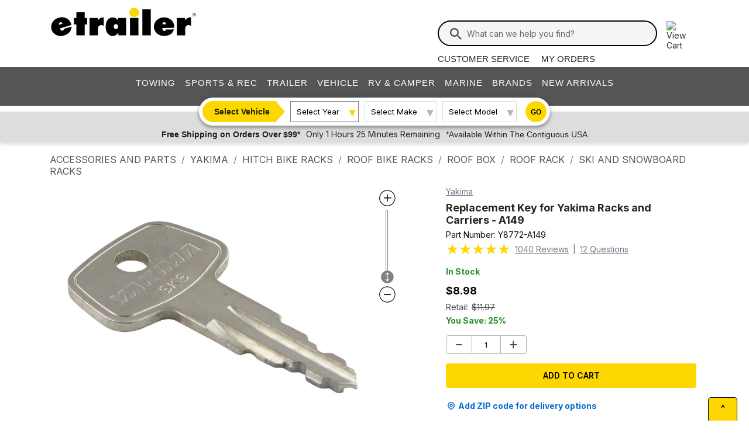

--- FILE ---
content_type: text/html; charset=utf-8
request_url: https://www.etrailer.com/Accessories-and-Parts/Yakima/Y8772-A149.html
body_size: 29939
content:
<!DOCTYPE html>
<html lang="en-US" xmlns="http://www.w3.org/1999/xhtml" xmlns:og="https://ogp.me/ns#">
<head>
<meta http-equiv="X-UA-Compatible" content="IE=EDGE" />
<meta http-equiv="Content-Type" content="text/html; charset=utf-8" />
<meta name="viewport" content="width=device-width, initial-scale=1.0, maximum-scale=1.0, user-scalable=no" />
<meta name="format-detection" content="telephone=no" />
<meta name="theme-color" content="#ffffff" />
<meta name="msapplication-TileImage" content="/mstile-144x144.png" />
<meta name="msapplication-TileColor" content="#ffc40d" />
<meta name="robots" content="index,follow" />
<meta name="Model" content="" />
<meta name="Make" content="" />
<meta name="Year" content="" />
<meta name="Image" content="https://images.etrailer.com/static/images/pics/y/8/y8772_500.jpg" />
<meta name="Brand" content="Yakima" />
<meta name="Category" content="Accessories and Parts" />
<meta name="Price" content="$8.98" />
<meta name="ProductName" content="Replacement Key for Yakima Racks and Carriers - A149 Yakima Accessories and Parts Y8772-A149" />
<meta name="description" content="  1-800-940-8924 to order Yakima accessories and parts part number Y8772-A149 or order online at etrailer.com. Free expert support on all Yakima products. Great prices and Fastest Shipping for Replacement Key for Yakima Racks and Carriers - A149. Accessories and Parts reviews from real customers." />
<meta property="og:site_name" content="etrailer" />
<meta property="og:title" content="Replacement Key for Yakima Racks and Carriers - A149 Yakima Accessories and Parts Y8772-A149" />
<meta property="og:type" content="product" />
<meta property="og:url" content="https://www.etrailer.com/Accessories-and-Parts/Yakima/Y8772-A149.html" />
<meta property="og:image" content="https://images.etrailer.com/static/images/pics/y/8/y8772_500.jpg" />
<meta property="og:description" content="  1-800-940-8924 to order Yakima accessories and parts part number Y8772-A149 or order online at etrailer.com. Free expert support on all Yakima products. Great prices and Fastest Shipping for Replacement Key for Yakima Racks and Carriers - A149. Accessories and Parts reviews from real customers." />
<title>Replacement Key for Yakima Racks and Carriers - A149 Yakima Accessories and Parts Y8772-A149</title>


        <link rel="stylesheet" href="/static/dist/css/etr_site.1df978f96851ead763e8.css" />
 <link rel="stylesheet" href="/static/dist/css/product_page.35b1b3f5878c0d884441.css" />




<link rel="apple-touch-icon" href="/apple-touch-icon-57x57.png" />
<link rel="apple-touch-icon" href="/apple-touch-icon-60x60.png" />
<link rel="apple-touch-icon" href="/apple-touch-icon-76x76.png" />
<link rel="apple-touch-icon" href="/apple-touch-icon-72x72.png" />
<link rel="apple-touch-icon" href="/apple-touch-icon-114x114.png" />
<link rel="apple-touch-icon" href="/apple-touch-icon-120x120.png" />
<link rel="apple-touch-icon" href="/apple-touch-icon-144x144.png" />
<link rel="apple-touch-icon" href="/apple-touch-icon-152x152.png" />
<link rel="apple-touch-icon" href="/apple-touch-icon-180x180.png" />
<link rel="icon" href="/favicon-32x32.png" />
<link rel="icon" href="/android-chrome-192x192.png" />
<link rel="icon" href="/favicon-96x96.png" />
<link rel="icon" href="/favicon-16x16.png" />
<link rel="manifest" href="/manifest.json" />
<link rel="mask-icon" href="/safari-pinned-tab.svg" />
<link rel="canonical" href="https://www.etrailer.com/Accessories-and-Parts/Yakima/Y8772-A149.html" />
<script type="text/javascript">var site='https://www.etrailer.com/';var pageType='product';var mobile='';var shopperContactPhoneNumber='1-800-940-8924';var shopperAutomationScore='1';var isI=false;var csrId='';var staticVersion='57e8cb776276fd95a2ad1a14587f9518d1f27514.420751';var isDealer =false;var eses ='';var isCookieConsentEnabled=false;var accountId='';var features=[];features['logShipCalcError'] = true;features['logShipCalcRequests'] = true;features['TruckFreight'] = true;features['99shipping'] = true;features['UPS_RATE_API'] = true;features['USPS_RATE_API'] = true;features['LogSitePerformance'] = true;features['TimersOnSitePerf'] = true;features['callRecording'] = true;features['callRecordingLogging'] = true;features['fraud'] = true;features['breadFinancing'] = true;features['estimatedDelivery'] = true;features['productQToExperts'] = true;features['performance'] = true;features['redirectFitguide'] = true;features['lazyLoadImages'] = true;features['SearchAsyncQuery'] = true;features['SearchFacetsQuery'] = true;features['SearchHelpQuery'] = true;features['SearchSuggestQuery'] = true;features['UPS_ESTIMATED_API'] = true;features['SearchInternalHelpQ'] = true;features['lazyLoad3D'] = true;features['Cart2.0'] = true;features['Cart2.0LegacyToggle'] = true;features['ShowPhoneHours'] = true;features['ShowEmlResponseTime'] = true;features['Analytics-AngularSendGoogleEvents'] = true;features['Analytics-AngularSendGoogleTagManagerEvents'] = true;features['Analytics-AngularSendBingEvents'] = true;features['Analytics-AngularSendFacebookEvents'] = true;features['Analytics-AngularSendPinterestEvents'] = true;features['AngularErrorSplunkLogging'] = true;features['angular-cart-logging'] = true;features['ClickTracking-EtrailerWeb'] = true;features['CreateQuestionFromComment'] = true;features['dealer-metrics-banner'] = true;features['dealer-weekly-ad'] = true;features['EtrailerWebSplunkLogging'] = true;features['EtrailerWeb-Header-ShowNewArrivalsLink'] = true;features['Facebook-AllowPixelOnSite'] = true;features['get-cart-details-for-cart'] = true;features['HoverTracking-EtrailerWeb'] = true;features['install-request-list-new'] = true;features['InstallersNearMeRazor'] = true;features['JavascriptErrorLogging'] = true;features['MivaElement'] = true;features['MivaEnhancedCommerce'] = true;features['NSS-DirectToModify'] = true;features['NSS-CollapseDelivered'] = true;features['NssProductReviewButtons'] = true;features['PaymentType-ApplePay'] = true;features['PaymentType-GooglePay'] = true;features['PerformanceTimingTracking-EtrailerWeb'] = true;features['quote-builder-ui'] = true;features['saved-product-list'] = true;features['saved-product-list-subscription'] = true;features['ScrollTracking-EtrailerWeb'] = true;features['SharedWorker-EtrailerWeb'] = true;features['shopping-cart-refactor'] = true;features['VerifyPurchaseOnProductReviews'] = true;features['Web-YMM-DropDown-SearchFilter'] = true;features['ViewTracking-EtrailerWeb'] = true;</script>
<!-- BEGIN Google Global Site Tag Scripts -->
<script async type="text/javascript" src="https://www.googletagmanager.com/gtag/js?id=G-B4SZDSE77F" 
></script>
<script type="text/javascript">
window.dataLayer = window.dataLayer || [];
function gtag(){dataLayer.push(arguments);}
gtag('js', new Date());
gtag('config', 'AW-1072640729', {'allow_enhanced_conversions':true});
gtag('config', 'AW-845617840', {'allow_enhanced_conversions':true});
gtag('config', 'G-JZ53CV4XM0');
gtag('config', 'G-B4SZDSE77F');
</script>
<!-- END Google Global Site Tag Scripts -->

<!-- BEGIN Google Tag Manager Script -->
<script type="text/javascript">
(function(w,d,s,l,i){w[l]=w[l]||[];w[l].push({'gtm.start':
new Date().getTime(),event:'gtm.js'});var f=d.getElementsByTagName(s)[0],
j=d.createElement(s),dl=l!='dataLayer'?'&l='+l:'';j.async=true;j.src=
'https://www.googletagmanager.com/gtm.js?id='+i+dl;f.parentNode.insertBefore(j,f);
})(window,document,'script','dataLayer','GTM-PX5G2DP');</script>
<!-- END Google Tag Manager Script -->

<!-- Bing Analytics Tag -->
<script type="text/javascript">(function(w,d,t,r,u){var f,n,i;w[u]=w[u]||[],f=function(){var o={ti:5665212};o.q=w[u],w[u]=new UET(o),w[u].push("pageLoad")},n=d.createElement(t),n.src=r,n.async=1,n.onload=n.onreadystatechange=function(){var s=this.readyState;s&&s!=="loaded"&&s!=="complete"||(f(),n.onload=n.onreadystatechange=null)},i=d.getElementsByTagName(t)[0],i.parentNode.insertBefore(n,i)})(window,document,"script","//bat.bing.com/bat.js","uetq");</script><noscript><img src="//bat.bing.com/action/0?ti=5665212&Ver=2" height="0" width="0" style="display:none; visibility: hidden;" alt="bing tracking image" /></noscript><!-- End Bing Analytics Tag -->

<!-- Pinterest Analytics Tag -->
<script type="text/javascript">!function(e){if(!window.pintrk){window.pintrk = function () {window.pintrk.queue.push(Array.prototype.slice.call(arguments))};var n=window.pintrk;n.queue=[],n.version="3.0";var t=document.createElement("script");t.async=!0,t.src=e;var r=document.getElementsByTagName("script")[0];r.parentNode.insertBefore(t,r)}}("https://s.pinimg.com/ct/core.js");pintrk('load', '2614331508599');var isCPAOptOut = false;pintrk('page');</script><noscript><img height="1" width="1" style="display:none;" alt="" src="https://ct.pinterest.com/v3/?event=init&tid=2614331508599&noscript=1"/></noscript><!-- End Pinterest Analytics Tag -->

<!-- BEGIN Facebook Pixel Initialization Script --><script type="text/javascript">!function(f,b,e,v,n,t,s){if(f.fbq)return;n=f.fbq=function(){n.callMethod?n.callMethod.apply(n,arguments):n.queue.push(arguments)};if(!f._fbq)f._fbq=n;n.push=n;n.loaded=!0;n.version='2.0';n.queue=[];t=b.createElement(e);t.async=!0;t.src=v;s=b.getElementsByTagName(e)[0];s.parentNode.insertBefore(t,s)}(window,document,'script','https://connect.facebook.net/en_US/fbevents.js');fbq('dataProcessingOptions', []);fbq('init', '925033404212349');</script><!-- END Facebook Pixel Initialization Script -->
<!-- Listrak Analytics - Javascript Framework -->
<script type="text/javascript">(function (d, tid, vid) {if (typeof _ltk != 'undefined') return; var js = d.createElement('script'); js.id = 'ltkSDK';js.src = "https://cdn.listrakbi.com/scripts/script.js?m=" + tid + "&v=" + vid;d.querySelector('head').appendChild(js);})(document, 'K6Lu6ED4PU69', '1');</script><!-- Listrak Analytics Wrapper - Javascript Framework -->
<script type="text/javascript">
(function(d){if(typeof _ltk=="undefined"){if(document.addEventListener)document.addEventListener("ltkAsyncListener",function(){_ltk_util.ready(d)});else{e=document.documentElement;e.ltkAsyncProperty=0;e.attachEvent("onpropertychange",function(e){if(e.propertyName=="ltkAsyncProperty"){_ltk_util.ready(d)}})}}else{_ltk_util.ready(d)}})(function(){
_ltk.Signup.SetField("Footer", "#newsletterSubscribe", {key: "ltkEmail",}); 
_ltk.Signup.SetField("Checkout", "#ship-email", {key: "ltkEmail",}); 
_ltk.Signup.SetValue("Checkout", "ltkSaved", true);
_ltk.Signup.SetField("Checkout", "#bill-email", {key: "ltkEmail",}); 
_ltk.Signup.SetValue("Checkout", "ltkSaved", true);

});
</script>
<!-- End Listrak Analytics Wrapper - Javascript Framework -->

<!-- End Listrak Analytics - Javascript Framework -->

<base href="/">
</head>


    <body>



    
   

    <div id="open">

        <script type="text/javascript">var ymmInitYear=0;var ymmInitMake='';var ymmInitModel='';var activeTab = 'navtab-home';</script>

    <cart-side-bar-element data-duration="0.25" data-width="400" data-direction="right" data-widthtype="px"></cart-side-bar-element>


<header class="hide-main print-hide site-header">


<div class='main-row l-page-contain '>

            <custom-menu-mobile></custom-menu-mobile>

    <div class='container-logo '>
        <a class='header-logo' href="https://www.etrailer.com/" itemscope itemtype='http://schema.org/Brand'>
            <img src='https://images.etrailer.com/static/images/styles/etrailer-logo-fc.svg' aria-label="e trailer logo" alt='etrailer Logo' class='etrailer-logo' itemprop='logo'>
            <img src='https://images.etrailer.com/static/images/styles/etrailer-logo-m-fc.svg' aria-label="e trailer logo" alt='etrailer Logo' class='e-logo'>
        </a>
            <span id="phone-section"></span>
    </div>

        <form action="/s.aspx" method="get" autocomplete="off" class="c-form search-form basic">
            <div class='account'>
                        &nbsp;

            </div>

            <custom-search-bar-element></custom-search-bar-element>

            <div class='help'>
                    <a class='link-text first' href='https://www.etrailer.com/customer-service.aspx' title='Customer Service'>Customer Service</a>
                    <a class='link-text' href='https://www.etrailer.com/orders' title='My Orders'>My Orders</a>
            </div>
        </form>




        <div class="cart-container ">
            <cart-side-bar-selector-element data-imagebaseurl="https://images.etrailer.com/static/" data-cartlink="https://www.etrailer.com/cart"></cart-side-bar-selector-element>
            <span id='headcartCounter' class='cart-qty'></span>
        </div>
        <noscript>
            <a class='cart-container ' rel='nofollow' href="https://www.etrailer.com/cart">
                <img src='https://images.etrailer.com/static/images/styles/cartnew.svg' alt="View Cart" class="c-icon lg cart-icon" title="Cart">
                <span id='headcartCounter' class='cart-qty'></span>
            </a>
        </noscript>
</div>


    <nav class="main-nav">


<div class="main-nav-container c-overlay tertiary">
    <a class="main-menu-toggle c-icon hamburger close tertiary" aria-label="Menu" href="#">
        <div class="bar1"></div>
        <div class="bar2"></div>
        <div class="bar3"></div>
    </a>
    <ul id='header-products' class='c-nav v-main'>
        
        <li class="navtab-account account">

        </li>
        <li id="navtab-towing" class="navtab"><a href='https://www.etrailer.com/maindept-Towing.aspx' title='Towing'>Towing</a></li>
        <li id="navtab-recreation" class="navtab"><a href='https://www.etrailer.com/maindept-Recreation.aspx' title='Sports and Recreation'>Sports & Rec</a></li>
        <li id="navtab-trailer" class="navtab"><a href='https://www.etrailer.com/Trailer-Parts' title='Trailer'>Trailer</a></li>
        <li id="navtab-vehicle_accessories" class="navtab"><a href='https://www.etrailer.com/maindept-Vehicle.aspx' title='Vehicle'>Vehicle</a></li>
        <li id="navtab-rv" class="navtab"><a href='https://www.etrailer.com/maindept-RVandCamper.aspx' title='RV and Camper'>RV & Camper</a></li>
        <li id="navtab-marine" class="navtab"><a href='https://www.etrailer.com/maindept-Marine.aspx' title='Marine'>Marine</a></li>
        <li id="navtab-brands" class="navtab"><a href='https://www.etrailer.com/brands.aspx' title='Our Brands'>Brands</a></li>


            <li id="navtab-new-arrivals" Class="navtab"><a href='https://www.etrailer.com/new-arrivals' title='New Arrivals'>New Arrivals</a></li>



        <li id="navtab-cs" class="navtab"><a href='https://www.etrailer.com/customer-service.aspx' title="Customer Service">Customer Service</a></li>
    </ul>
</div>



<div class="ymm-overlay">
    <custom-ymm data-type="header" data-product-route-override="true" class='ymm-container'>
        <span class='ymm-introtext'>
            <a href='https://www.etrailer.com/vehicle-finder.aspx?noYMM=True' title='Vehicle Finder' class='vehicle-finder'>Select Vehicle</a>
        </span>
        <button class="selector selector-btn year">Loading...</button>
        <button href="https://www.etrailer.com/vehicle-finder.aspx?noymm=true" class='c-btn round go' aria-label='Go to Vehicle Finder'>Go</button>
    </custom-ymm>
</div>

    </nav>



<div class="header-messages bg-lt-grey">
        <div class="banner-snippets" style="display: none;">
            <!--style is used deliberately here over class in order to ensure the fade functions executed on these elements work-->
                    <a target="_blank" href="/special-99.aspx" onclick="window.open(&#39;/special-99.aspx&#39;,&#39;etrailer&#39;,&#39;width=450,height=300,menubar=no,scrollbars=yes,toolbar=no,location=no,directories=no,resizable=yes,top=10,left=10&#39;); return false;"><span class="info-price">Free Shipping on Orders Over $99*</span></a>
                    <a target="_blank" href="/special-99.aspx" onclick="window.open(&#39;/special-99.aspx&#39;,&#39;etrailer&#39;,&#39;width=450,height=300,menubar=no,scrollbars=yes,toolbar=no,location=no,directories=no,resizable=yes,top=10,left=10&#39;); return false;"><span class="info-time">Only 1 Hours 25 Minutes Remaining</span></a>
                    <a target="_blank" href="/special-99.aspx" onclick="window.open(&#39;/special-99.aspx&#39;,&#39;etrailer&#39;,&#39;width=450,height=300,menubar=no,scrollbars=yes,toolbar=no,location=no,directories=no,resizable=yes,top=10,left=10&#39;); return false;"><span class="info-contiguous">*Available Within The Contiguous USA</span></a>
        </div>
</div>

</header>
<div id='js-modal-templates'>
    <div id='t-cart-add' class='modal core'>
        <div class='modal-dialog'>
            <div class='modal-content' id='modalContent'></div>
        </div>
    </div>
</div>

</div><div class='content all l-page-contain page-product'><ol class='c-breadcrumbs v-separate' itemscope itemtype='https://schema.org/BreadcrumbList'>
<li itemprop='itemListElement' itemscope itemtype='https://schema.org/ListItem' class='first'><a itemprop='item' href='/dept-pg-Accessories_and_Parts.aspx'><span itemprop='name'>Accessories and Parts</span></a><meta itemprop='position' content='1'/></li>
<li itemprop='itemListElement' itemscope itemtype='https://schema.org/ListItem'><a itemprop='item' href='/dept-pg-Accessories_and_Parts-pm-Yakima.aspx'><span itemprop='name'>Yakima</span></a><meta itemprop='position' content='2'/></li>
<li itemprop='itemListElement' itemscope itemtype='https://schema.org/ListItem' class=''><a itemprop='item' title='Filter By' href='/dept-pg-Accessories_and_Parts-sf-Hitch_Bike_Racks.aspx'><span itemprop='name'>Hitch Bike Racks</span></a><meta itemprop='position' content='3'/></li>
<li itemprop='itemListElement' itemscope itemtype='https://schema.org/ListItem' class=''><a itemprop='item' title='Filter By' href='/dept-pg-Accessories_and_Parts-sf-Roof_Bike_Racks.aspx'><span itemprop='name'>Roof Bike Racks</span></a><meta itemprop='position' content='4'/></li>
<li itemprop='itemListElement' itemscope itemtype='https://schema.org/ListItem' class=''><a itemprop='item' title='Filter By' href='/dept-pg-Accessories_and_Parts-sf-Roof_Box.aspx'><span itemprop='name'>Roof Box</span></a><meta itemprop='position' content='5'/></li>
<li itemprop='itemListElement' itemscope itemtype='https://schema.org/ListItem' class=''><a itemprop='item' title='Filter By' href='/dept-pg-Accessories_and_Parts-sf-Roof_Rack.aspx'><span itemprop='name'>Roof Rack</span></a><meta itemprop='position' content='6'/></li>
<li itemprop='itemListElement' itemscope itemtype='https://schema.org/ListItem' class=''><a itemprop='item' title='Filter By' href='/dept-pg-Accessories_and_Parts-sf-Ski_and_Snowboard_Racks.aspx'><span itemprop='name'>Ski and Snowboard Racks</span></a><meta itemprop='position' content='7'/></li>
</ol>


        <!-- image loading section \/-->
        <div class='core header-container'>
    <div id='mobile-only-header' class='header-inner c-product v-mobile-header'>
        <div class='header-title'>Replacement Key for Yakima Racks and Carriers - A149</div>
<div class='row shortened-row'>
    <div id='header-review-link' class='col-7 col-sm-6 c-price'>
        <span class='count text-caption'><span style="font-size: 20px;" title="4.9 out of 5.0 rating for Replacement Key for Yakima Racks and Carriers - A149" class="rating-stars rating-stars-49" alt="4.9 out of 5.0 rating"></span><!-- GetCssStars -->
            (1040 reviews)</span>
        <div class="actual-focus">
            <span class='price'>Price: <span class="currency">$8.98
<span class='in-stock'>In Stock</span>
            </span></span>
        </div>
    </div>
    <div class='col-5 col-sm-6 right-col padt shortened-col'>
<add-to-cart-element data-view='legacy-btn' data-qty=1 data-webSku='Y8772-A149'>
   <a alt='Add to cart' rel='nofollow' class='c-btn expand etr-cart js-patc' href='https://www.etrailer.com/cart/add/single?websku=Y8772-A149&quantity=1'>Add to Cart</a>
</add-to-cart-element>
    </div>
</div>

    </div>
</div>


        <div itemscope itemtype="https://schema.org/Product" itemid="https://www.etrailer.com/Accessories-and-Parts/Yakima/Y8772-A149.html">
            <meta itemprop="mpn" content="Y8772-A149" />

            <div class="c-product product-information-container" id="product-container-1">
                <div class='prod-info-panel' id='prodInfo' ><a href="/dept-pg-Accessories_and_Parts-pm-Yakima.aspx"Class="new-brand-link">  Yakima </a><h1 itemprop='name'>Replacement Key for Yakima Racks and Carriers - A149</h1><div class='part-number'>Part Number: <span id='pcode' itemprop='sku'>Y8772-A149</span></div><div class='prod-rating' itemprop='aggregateRating' itemscope itemtype='https://schema.org/AggregateRating'><meta itemprop="ratingValue" content="4.9"/><span style="font-size: 25px;" title="4.9 out of 5.0 rating for Replacement Key for Yakima Racks and Carriers - A149" class="rating-stars rating-stars-49" alt="4.9 out of 5.0 rating"></span><!-- GetCssStars --><span class='title-reviews-questions-container'><a href='javascript:void(0)' class='title-reviews-questions' onclick='javascript:utilityContainer.webUtility.jumpToElement("prod-acc-onlyreviews");return false'><span itemprop='reviewCount'>1040</span> Reviews</a><span class = 'title-reviews-questions'> | </span><a href='javascript:void(0)' class='title-reviews-questions' onclick='javascript:utilityContainer.webUtility.jumpToElement("prod-acc-onlyquestions");return false'><span itemprop='questionCount'>12</span> Questions</a></span></div><div class='new-in-stock in-stock'>In Stock</div>

<div class='product-price-container new-c-price'><span itemprop='offers' itemscope itemtype='https://schema.org/Offer'><span><div class='price-actual price actual-focus etrailerPrice'><span></span><span><span itemprop ='priceCurrency'content ='USD'>$</span><span data-ourprice='8.98' itemprop ='price'content ='8.98'>8.98</span></span></div><meta itemprop='availability' content='https://schema.org/InStock' /><meta itemprop="url" content="https://www.etrailer.com/Accessories-and-Parts/Yakima/Y8772-A149.html" /><meta itemprop='priceValidUntil' content='1/22/2026 11:59:59 PM' /><div class='price-retail price retail'>Retail:<span class='currency'>$11.97</span></div><div class='price saved etrailerPrice' style='flex: none !important;'>You Save: <span class='retail-savings' style='flex: none !important;'>25%</span></div></span>    <span itemprop='shippingDetails' itemscope itemtype='https://schema.org/OfferShippingDetails'>        <span itemprop='shippingDestination' itemscope itemtype='https://schema.org/DefinedRegion'>            <meta itemprop="addressCountry" content="US" />        </span>        <span itemprop='deliveryTime' itemscope itemtype='https://schema.org/ShippingDeliveryTime'>            <span itemprop='handlingTime' itemscope itemtype='https://schema.org/QuantitativeValue'>              <meta itemprop="minValue" content="0" />              <meta itemprop="maxValue" content="3" />              <meta itemprop="unitCode" content="DAY" />            </span>            <span itemprop='transitTime' itemscope itemtype='https://schema.org/QuantitativeValue'>              <meta itemprop="minValue" content="1" />              <meta itemprop="maxValue" content="2" />              <meta itemprop="unitCode" content="DAY" />            </span>        </span>    </span>    <span itemprop='hasMerchantReturnPolicy' itemscope itemtype='https://schema.org/MerchantReturnPolicy'>        <meta itemprop="applicableCountry" content="US" />        <meta itemprop="returnPolicyCategory" content="https://schema.org/MerchantReturnFiniteReturnWindow" />        <meta itemprop="merchantReturnDays" content="60" />        <meta itemprop="returnMethod" content="https://schema.org/ReturnByMail" />        <meta itemprop="returnFees" content="https://schema.org/FreeReturn" />    </span></span><span style='display:none;' itemprop='url'>https://www.etrailer.com/Accessories and Parts/Yakima/Y8772-A149.html</span><span style='display:none;' itemprop='category'>Accessories and Parts</span></div><div class = 'product-page-cart-element'><add-to-cart-element data-view='full' data-qty='1' data-webSku='Y8772-A149' data-isProductFitguided='True' data-attribute='' isFavoriteProductAddToCart='true' showFavoriteProduct='false' data-case-pack-quantity='1' price='8.98' data-installer-id='0'>
<a alt='Add to cart' rel='nofollow' class='c-cart-btn c-btn expand etr-cart modalTrigger' href='https://www.etrailer.com/cart/add/single?websku=Y8772-A149&quantity=1'>Add to cart</a></add-to-cart-element>


</div><large-shipping-dates-snapshot-element data-cartid='0' data-eses='' data-zip-code='43215' data-web-sku='Y8772-A149' data-is-same-day-pickup='false' data-is-same-day-pickup-product='false' data-googleMapsApiKey='AIzaSyAOaGv8SfMyuF2CgpU-XzqSpHGFz9_y_Vk' data-earliest-pickup-day='' data-same-day-pickup-bucket='0'></large-shipping-dates-snapshot-element></div><div class='viewer' style='position:relative; ' ><div class="container-canvas">
<canvas itemscope itemtype='https://schema.org/ImageObject'>
<picture>
<source srcset='https://images.etrailer.com/static/images/pics/y/8/y8772_1000.jpg' type='image/jpeg'/>
<img  itemprop='contentUrl' src="https://images.etrailer.com/static/images/pics/y/8/y8772_1000.jpg" alt="" />
</picture>
<meta itemprop='caption' content="" />
<meta itemprop='description' content="" />
<meta itemprop='copyrightHolder' content="etrailer" />
</canvas>
</div>
<div class="container-scroll-vertical-zoom">
<img src="https://images.etrailer.com/static/images/styles/zoomin.svg" class="icon-increase-zoom" alt="zoom in icon" title="zoom in" />
<div class="scrollbar-vertical-zoom" id="scroll_zoom">
<img src="https://images.etrailer.com/static/images/styles/slidervertical.svg" class="icon-slider-vertical-zoom" alt="slider vertical icon" />
</div>
<img src="https://images.etrailer.com/static/images/styles/zoomout.svg" class="icon-decrease-zoom" alt="zoom out icon" title="zoom out"  />
</div>
<div id='viewer-comment' class='core c-comment-submission'>    <button class='c-btn basic form-expansion-link open'>Add Comment About this Video</button>    <form id='videoCommentForm' class='comment-form'>        <div class='row'>            <div class='col-12 field'>                <label for='commentText'>Comment or Question</label>                <textarea id='commentText' name='z3' type='textarea' placeholder='Comment or Question'></textarea>                <div class='msg error'>Comment field cannot be left empty.</div>            </div>        </div>        <div class='row'>            <div class='col-12 col-sm-6 col-md-5 name'>                <div class='field'>                    <label for='commentName'>Name (Example: John S.)</label>                    <input id='commentName' name='z1' type='text' placeholder='Name' />                    <div class='msg error'>Name field cannot be left empty.</div>                </div>            </div>            <div class=' col-12 col-sm-6 col-md-5 email'>                <div class='field'>                    <label for='commentContactEmail' >Contact Email</label>                    <input id='commentContactEmail' name='z2' type='email' placeholder='Email' />                    <div class='msg error'>Please enter a valid email address.</div>                </div>            </div>            <div class='col-md-2 col-12 submit-col'><button type='submit' class='c-btn basic submit-btn'>Submit</button></div>        </div>        <input type="hidden" name='pid' id='pid' value='' />        <input type="hidden" name='page' id='page' value="Video" />        <input type="hidden" name='rtype' id='rtype' value="Comment" />        <input type="hidden" name="main" id="main" value='1' />        <input type="hidden" name="r" id="r" value='true' />    </form>    <p class='success-msg'>Thank you! Your comment has been submitted successfully. You should be able to view your question/comment here within a few days.</p>    <p class='error-msg'>Error submitting comment. Please try again momentarily.</p></div><div class='viewer-review'></div></div>
<div class='container-actions'><script type="text/javascript">
var xIncremental_360 = {max:1, min:1, index:1};
var yIncremental_360 = {max:0, min:0, index:0};
yIncremental_360.index = 0;
var websku='Y8772';
var viewerConfig = {"is360JpegAvailable":false,"isLowQualityJpegAvailable":false,"is360WebpAvailable":false,"isLowQualityWebpAvailable":false,"xIncremental":{"min":1,"max":1,"index":1},"yIncremental":{"min":0,"max":0,"index":0},"imageSizeInfos":["_1920","_1000","_800","_500","_250","_tn","_100","_75","_50",""],"loadAttemptLimit":3,"comingSoonImage":"faq/etrailer_image_soon_1000.jpg"}
</script>
<script> var webskus=['Y8772-A149'];</script>    <div class='product-image-container'><div class='image-product-product'>    <p><span class='expand-image-section'>Product Images</span></p><div class='tn-container' style='max-width: 900px;'>    <div id='tn-product-row' class='tn-row ' data-thumbnail-count=1><div class='prod-pic-tn' id='' index='https://images.etrailer.com/static/images/pics/y/8/y8772_1000.jpg'><a href='https://images.etrailer.com/static/images/pics/y/8/y8772_1000.jpg' aria-label='Replacement Key for Yakima Racks and Carriers - A149'  class='Y8772'>    <div><picture><source srcset='https://images.etrailer.com/static/images/pics/y/8/y8772_100.jpg' type='image/jpeg'><img src='https://images.etrailer.com/static/images/pics/y/8/y8772_100.jpg' alt='yakima accessories and parts  replacement key for racks carriers - a149' title='yakima accessories and parts  replacement key for racks carriers - a149' itemprop='image' /></picture>    </div></a></div>    </div></div><div class='image-expansion-link expand-image-section'>    <p>Show All (1) <span>Product Images</span></p>    <p>Show Fewer <span>Product Images</span></p>    <div></div></div></div><div class='image-product-vehicle'>    <p><span class='expand-image-section'>In Use/Installed<span></p><div class='tn-container' style='max-width: 900px;'>    <div id='tn-inuse-row' class='tn-row ' data-thumbnail-count=3><div class='prod-pic-tn' id='' index='https://images.etrailer.com/static/images/pics/y/8/y8772-a149_2_1000.jpg'><a href='https://images.etrailer.com/static/images/pics/y/8/y8772-a149_2_1000.jpg' aria-label='Replacement Key for Yakima Racks and Carriers - A149'  class='Y8772-A149'>    <div><picture><source srcset='https://images.etrailer.com/static/images/product/y/8/y8772-a149/y8772-a149_2_100.webp' type='image/webp'><source srcset='https://images.etrailer.com/static/images/pics/y/8/y8772-a149_2_100.jpg' type='image/jpeg'><img src='https://images.etrailer.com/static/images/pics/y/8/y8772-a149_2_100.jpg' alt='0  accessories and parts yakima hitch bike racks roof box rack ski snowboard replacement key for carriers - a149' title='0  accessories and parts yakima hitch bike racks roof box rack ski snowboard replacement key for carriers - a149' itemprop='image' /></picture>    </div></a></div><div class='prod-pic-tn' id='' index='https://images.etrailer.com/static/images/pics/y/8/y8772-a149_3_1000.jpg'><a href='https://images.etrailer.com/static/images/pics/y/8/y8772-a149_3_1000.jpg' aria-label='Replacement Key for Yakima Racks and Carriers - A149'  class='Y8772-A149'>    <div><picture><source srcset='https://images.etrailer.com/static/images/product/y/8/y8772-a149/y8772-a149_3_100.webp' type='image/webp'><source srcset='https://images.etrailer.com/static/images/pics/y/8/y8772-a149_3_100.jpg' type='image/jpeg'><img src='https://images.etrailer.com/static/images/pics/y/8/y8772-a149_3_100.jpg' alt='0  accessories and parts yakima keys y8772-a149' title='0  accessories and parts yakima keys y8772-a149' itemprop='image' /></picture>    </div></a></div><div class='prod-pic-tn' id='' index='https://images.etrailer.com/static/images/pics/y/8/y8772-a149_4_1000.jpg'><a href='https://images.etrailer.com/static/images/pics/y/8/y8772-a149_4_1000.jpg' aria-label='Replacement Key for Yakima Racks and Carriers - A149'  class='Y8772-A149'>    <div><picture><source srcset='https://images.etrailer.com/static/images/product/y/8/y8772-a149/y8772-a149_4_100.webp' type='image/webp'><source srcset='https://images.etrailer.com/static/images/pics/y/8/y8772-a149_4_100.jpg' type='image/jpeg'><img src='https://images.etrailer.com/static/images/pics/y/8/y8772-a149_4_100.jpg' alt='0  accessories and parts yakima keys in use' title='0  accessories and parts yakima keys in use' itemprop='image' /></picture>    </div></a></div>    </div></div><div class='image-expansion-link expand-image-section'>    <p>Show All (3) <span>In Use/Installed</span></p>    <p>Show Fewer <span>In Use/Installed</span></p>    <div></div></div></div>    </div><div class='product-video-container'>    <p><span class='expand-video-section'>Videos</span></p><div class='tn-container' style='max-width: 900px;'>    <div id='tn-video-row' class='tn-row'>        <div class='prod-vid-row' data-thumbnail-count=1><div class='prod-vid-tn'index='https://www.etrailer.com/tv-review-yakima-replacement-key-for-yakima-racks-and-carriers-y8772-a149.aspx'>    <a href='https://www.etrailer.com/tv-review-yakima-replacement-key-for-yakima-racks-and-carriers-y8772-a149.aspx'>        <div class='prod-vid-tn-container'>             <span class='c-icon video-play-image'></span>            <img src='https://images.etrailer.com/static/images/faq/review-yakima-replacement-key-for-yakima-racks-and-carriers-y8772-a149_150.jpg' alt='Comprehensive Review: Replacement Key for Yakima Racks and Carriers' data-videoid='140014'/>        </div>        <p>Comprehensive Review: Replacement Key for Yakima Racks and Carriers</p>    </a></div>        </div>    </div></div><div class='video-expansion-link expand-video-section'>    <p>Show All (1) Videos</p>    <p>Show Fewer Videos</p></div></div><div class='locate-installers-near-me'>    <div class='title'>Need help with installation?</div>    <a href='/installer/near-me/columbus-oh/' target='_blank'>Locate installers near me</a></div></div><script type='application/ld+json'>{"@context": "https://schema.org","@graph": [{"@type": "ImageObject","name": "Y8772-A149 Image 1","thumbnailUrl": "https://images.etrailer.com/static/images/pics/y/8/y8772_1000.jpg"}, {"@type": "ImageObject","name": "Y8772-A149 Image 2","thumbnailUrl": "https://images.etrailer.com/static/images/pics/y/8/y8772-a149_2_1000.jpg"}, {"@type": "ImageObject","name": "Y8772-A149 Image 3","thumbnailUrl": "https://images.etrailer.com/static/images/pics/y/8/y8772-a149_3_1000.jpg"}, {"@type": "ImageObject","name": "Y8772-A149 Image 4","thumbnailUrl": "https://images.etrailer.com/static/images/pics/y/8/y8772-a149_4_1000.jpg"}]}</script>
    <script>
        function updateClasses() {
            const targetElement = document.querySelector('.container-actions.container-actions-fullwidth');
            if (targetElement) {
                targetElement.classList.remove('container-actions-fullwidth');
            }

            const imageExpansionLinks = document.querySelectorAll('.image-expansion-link.expand-image-section.visible');
            imageExpansionLinks.forEach(link => {
                if (!link.classList.contains('enhanced'))
                {
                    link.style.left = '330px';
                }
            });
        }

        document.addEventListener('DOMContentLoaded', function() {
            // Initial check on load
			updateClasses();
			//On initial check the image3d.js function does not work priperly because it runs before update classes, added this function here so that on initial load it checks correctly wether to display the show all images or not
			let rowsToManage = [
			  '.image-product-product',
			  '.image-product-vehicle',
			  '.image-product-customer',
			];
    
			for (let z = 0; z < rowsToManage.length; z++) {
			  let imageSectionGrandparent = $(rowsToManage[z]);
			  let imageSectionParent = $(imageSectionGrandparent.children().next());
			  let imageSection = $(imageSectionParent.children().first());

			  if (imageSection.length > 0) {
				let imageExpansionLink = $(imageSectionParent.next());
				let imageCount = imageSection.attr('data-thumbnail-count');
				let imageWidth = imageSection.children().first().outerWidth(true);
				if (imageSection.width() + imageWidth / 2 < imageWidth * imageCount) {
				  if (!imageExpansionLink.hasClass('visible')) {
					imageExpansionLink.addClass('visible');
				  }
				} else {
				  if (imageExpansionLink.hasClass('visible')) {
					imageExpansionLink.removeClass('visible');
				  }
				}

				if (
				  (imageSection.width() + imageWidth / 2 < imageWidth * imageCount ||
				  imageExpansionLink.hasClass('open')) &&
                  !imageExpansionLink.hasClass('enhanced')
				) {
				  let imageExpansionLinkLeftSpacing = 0;
				  let imageThumbnailIterator = 0;

				  while (
					imageSection.children()[imageThumbnailIterator] &&
					imageSection.width() >=
					  imageExpansionLinkLeftSpacing +
						$(imageSection.children()[imageThumbnailIterator]).outerWidth(
						  true
						)
				  ) {
					imageExpansionLinkLeftSpacing += $(
					  imageSection.children()[imageThumbnailIterator]
					).outerWidth(true);
					imageThumbnailIterator++;
				  }

				  if (imageExpansionLinkLeftSpacing >= imageExpansionLink.width()) {
					imageExpansionLinkLeftSpacing -= imageExpansionLink.width();
				  }

				  imageExpansionLink.css('left', imageExpansionLinkLeftSpacing);
				}
			  }
			}
            // Set up a MutationObserver to watch for class changes
            const observer = new MutationObserver(function(mutations) {
                mutations.forEach(function(mutation) {
                    if (mutation.type === 'attributes' && mutation.attributeName === 'class') {
                        updateClasses();
                    }
                });
            });

            const targetElement = document.querySelector('.container-actions');
            if (targetElement) {
                observer.observe(targetElement, { attributes: true });
            }
        });
    </script>

                <span class="dispnone" itemprop="description">  1-800-940-8924 to order Yakima accessories and parts part number Y8772-A149 or order online at etrailer.com. Free expert support on all Yakima products. Great prices and Fastest Shipping for Replacement Key for Yakima Racks and Carriers - A149. Accessories and Parts reviews from real customers.</span>
            </div>   

            

            <div id="product-tab-container" class="margintsm productdetails floatl c-product-details" data-event-category="prod page tab">

                <script type="text/javascript">var tabid = 'tabtwo';</script>
                <div class="product-info-tabs">
                    <div class="info-tab">
                        <ul class="info-tab-list c-tabs">
                            <li class="all-description"><span id="alltab-alldescription" class="tab first activetab" data-event-label="alldescription" data-event-action="Y8772-A149" data-id="all-description" data-action="open-all" href="https://www.etrailer.com/product.aspx?pc=Y8772-A149&pg=Accessories-and-Parts&manuf=Yakima#prod-acc-alldescription">All Info</span></li>

                            <li class="reviews"><span id="desctab-onlyreviews" data-event-label="onlyreviews" data-event-action="Y8772-A149" data-id="reviews" class="tab" data-ajax-url-off="/ajax/product_allreviews.aspx?Manufacturer=Yakima&pc=Y8772-A149&ps=1040">Reviews (1040)</span></li>
                            
                            <li class="questions"><span id="desctab-onlyquestions" class="tab" data-event-label="onlyquestions" data-event-action="Y8772-A149" data-id="questions" href="https://www.etrailer.com/product.aspx?pc=Y8772-A149&pg=Accessories-and-Parts&manuf=Yakima#prod-acc-onlyquestions">Q &amp; A (<span id="qaCount">0</span>)</span></li>

                            <li class="related-products"><span id="desctab-onlyrelated" class="tab" data-event-label="onlyrelated" data-event-action="Y8772-A149" data-id="related-products" href="https://www.etrailer.com/product.aspx?pc=Y8772-A149&pg=Accessories-and-Parts&manuf=Yakima#prod-acc-onlyrelated">Related Parts</span></li>
                            
                            <li class="videos fullonly"><span id="desctab-onlyvideos" data-event-label="onlyvideos" data-event-action="Y8772-A149" data-id="videos" class="tab" href="https://www.etrailer.com/product.aspx?pc=Y8772-A149&pg=Accessories-and-Parts&manuf=Yakima#prod-acc-onlyvideos">Videos (1)</span></li>
                            
                            <li class="photos fullonly"><span id="desctab-onlyphotos" data-event-label="onlyphotos" data-event-action="Y8772-A149" data-id="photos" class="tab" data-func="detailProdTabClick" data-ajax-url="/ajax/product_allphotos.aspx?websku=Y8772-A149&ps=0">Photos</span></li>
                            
                        </ul>
                    </div>
                </div>
                
                <br Class="clearb" />

                <a id="productinfo"></a>

                        <div class="product-content all-description">
                            <div id="prod-acc-alldescription" class="tab-content activetab open">

                                    
                                                <h2 class="strong ltext text-body-bold">Yakima Accessories and Parts
                                                    
                                                            - Y8772-A149
                                                    
                                                </h2>
                                            
                                               
                                                    <div class='c-facets'><ul class='c-list'><li title='Filter By' itemprop='additionalProperty' itemscope itemtype='https://schema.org/PropertyValue'>Hitch Bike Racks</li><li title='Filter By' itemprop='additionalProperty' itemscope itemtype='https://schema.org/PropertyValue'>Roof Bike Racks</li><li title='Filter By' itemprop='additionalProperty' itemscope itemtype='https://schema.org/PropertyValue'>Roof Box</li><li title='Filter By' itemprop='additionalProperty' itemscope itemtype='https://schema.org/PropertyValue'>Roof Rack</li><li title='Filter By' itemprop='additionalProperty' itemscope itemtype='https://schema.org/PropertyValue'>Ski and Snowboard Racks</li><li title='Filter By' itemprop='additionalProperty' itemscope itemtype='https://schema.org/PropertyValue'>Keys</li><li title='Brand' itemprop='brand' itemscope itemtype='https://schema.org/Brand'><span itemprop='name'>Yakima</span></li></ul></div><div class='c-divider lt-grey'></div>
                                                         <p property="v:description"> </p>
                                                         <br />
                                                 <span id='description-portion' data-view-tracked></span><ul><li>Replaces a missing Yakima key</li><li>Key &#35; A149</li><li>Quantity: 1 key</li></ul><br /><br /><h3 class="pn">A149 - Yakima Replacement Key</h3>
                                            <br class='clearl' /><br />

                                    <br class="clearb" />

                                    <div>
<div id='prop65Prompt'><p>California residents: <a href="javascript:void(0)" id='showProp65Display'> click here</a></p></div>
<div id='prop65Display' style='display: none;'><p> <span class="icon core sm warning"> </span> <strong>WARNING:</strong> This product may contain Phthalates and Antimony Oxide which are known to the State of California to cause cancer. For more information, visit<a href="https://www.p65warnings.ca.gov" target="_blank">www.p65warnings.ca.gov</a> </p></div>
</div>

        
                                <br class="clearl" />
                            </div>
                        </div>
                              

                <div class="related-products" data-view-tracked>
                    <div id="prod-acc-onlyrelated" class="tab-content core activetab open">
                        <a id="q"></a>

                        <br class='clearl' /><br />



        <div id="swiper639047180797242708" class="selectorswipers swiper-selectorswipers swiper-no-init">
            <h2 class="text-subheading margintb">Customers Who Purchased This Accessories and Parts Also Bought...</h2>
            
         <div class="swiper-container">
             <div class="c-icon arrow left arrow-left swiper-arrow swiper-button-disabled"></div>
             <div class="curtain curtain-left"></div>
             <div class="c-icon arrow right arrow-right swiper-arrow swiper-button-disabled"></div>
             <div class="curtain curtain-right"></div>
             <div class="swiper-wrapper">



<div class="swiper-slide npn-slide">
    <div id='p-Y8771-A149'>
        <div class='c-npn-pics-container center max-h-100 min-h-100'>
            <a href='/Accessories-and-Parts/Yakima/Y8771-A149.html'>
                <img data-src='https://images.etrailer.com/static/images/pics/Y/8/Y8771_100.jpg' alt='Replacement SKS Lock Core for Yakima Racks and Carriers - A149' />
            </a>
        </div>
        <a class='swiper-text-small swiper-text-caption' href='/Accessories-and-Parts/Yakima/Y8771-A149.html'>Replacement SKS Lock Core for Yakima Racks and Carriers - A149</a>
        <div class="c-review-stars">
<span style="font-size: 14px;" title="5.0 out of 5.0 rating for Replacement SKS Lock Core for Yakima Racks and Carriers - A149" class="rating-stars rating-stars-50" alt="5.0 out of 5.0 rating"></span><!-- GetCssStars -->                <Span Class='review-count-m'>(10)</span>
        </div>
            <span class='floatl indentlm margintsm price'>$16.55</span>
    </div>
</div>


<div class="swiper-slide npn-slide">
    <div id='p-Y8007835'>
        <div class='c-npn-pics-container center max-h-100 min-h-100'>
            <a href='/Accessories-and-Parts/Yakima/Y8007835.html'>
                <img data-src='https://images.etrailer.com/static/images/pics/Y/8/Y8007835_100.jpg' alt='Replacement Control Key for Yakima Same Key System' />
            </a>
        </div>
        <a class='swiper-text-small swiper-text-caption' href='/Accessories-and-Parts/Yakima/Y8007835.html'>Replacement Control Key for Yakima Same Key System</a>
        <div class="c-review-stars">
<span style="font-size: 14px;" title="4.8 out of 5.0 rating for Replacement Control Key for Yakima Same Key System" class="rating-stars rating-stars-48" alt="4.8 out of 5.0 rating"></span><!-- GetCssStars -->                <Span Class='review-count-sm'>(219)</span>
        </div>
            <span class='floatl indentlm margintsm price'>$8.65</span>
    </div>
</div>


<div class="swiper-slide npn-slide">
    <div id='p-Y07235'>
        <div class='c-npn-pics-container center max-h-100 min-h-100'>
            <a href='/Trailer-Hitch-Lock/Yakima/Y07235.html'>
                <img data-src='https://images.etrailer.com/static/images/pics/y/0/y07235_6_100.jpg' alt='Yakima HitchLock for Yakima Hitch Mounted Bike Racks - Same Key System (SKS)' />
            </a>
        </div>
        <a class='swiper-text-small swiper-text-caption' href='/Trailer-Hitch-Lock/Yakima/Y07235.html'>Yakima HitchLock for Yakima Hitch Mounted Bike Racks - Same Key System (SKS)</a>
        <div class="c-review-stars">
<span style="font-size: 14px;" title="4.7 out of 5.0 rating for Yakima HitchLock for Yakima Hitch Mounted Bike Racks - Same Key System (SKS)" class="rating-stars rating-stars-47" alt="4.7 out of 5.0 rating"></span><!-- GetCssStars -->                <Span Class='review-count-sm'>(493)</span>
        </div>
            <span class='floatl indentlm margintsm price'>$28.95</span>
    </div>
</div>


<div class="swiper-slide npn-slide">
    <div id='p-Y8772-A154'>
        <div class='c-npn-pics-container center max-h-100 min-h-100'>
            <a href='/Accessories-and-Parts/Yakima/Y8772-A154.html'>
                <img data-src='https://images.etrailer.com/static/images/pics/Y/8/Y8772_100.jpg' alt='Replacement Key for Yakima Racks and Carriers - A154' />
            </a>
        </div>
        <a class='swiper-text-small swiper-text-caption' href='/Accessories-and-Parts/Yakima/Y8772-A154.html'>Replacement Key for Yakima Racks and Carriers - A154</a>
        <div class="c-review-stars">
<span style="font-size: 14px;" title="4.9 out of 5.0 rating for Replacement Key for Yakima Racks and Carriers - A154" class="rating-stars rating-stars-49" alt="4.9 out of 5.0 rating"></span><!-- GetCssStars -->                <Span Class='review-count-sm'>(1040)</span>
        </div>
            <span class='floatl indentlm margintsm price'>$7.46</span>
    </div>
</div>


<div class="swiper-slide npn-slide">
    <div id='p-MPG460G'>
        <div class='c-npn-pics-container center max-h-100 min-h-100'>
            <a href='/Kayak-Trailer/Malone/MPG460G.html'>
                <img data-src='https://images.etrailer.com/static/images/pics/m/p/mpg460g_104_100.jpg' alt='Malone MicroSport Trailer - 78&quot; Crossbars - 800 lbs' />
            </a>
        </div>
        <a class='swiper-text-small swiper-text-caption' href='/Kayak-Trailer/Malone/MPG460G.html'>Malone MicroSport Trailer - 78&quot; Crossbars - 800 lbs</a>
        <div class="c-review-stars">
<span style="font-size: 14px;" title="4.8 out of 5.0 rating for Malone MicroSport Trailer - 78&quot; Crossbars - 800 lbs" class="rating-stars rating-stars-48" alt="4.8 out of 5.0 rating"></span><!-- GetCssStars -->                <Span Class='review-count-sm'>(112)</span>
        </div>
            <span class='floatl indentlm margintsm price'>$2195.10</span>
    </div>
</div>


<div class="swiper-slide npn-slide">
    <div id='p-C11256'>
        <div class='c-npn-pics-container center max-h-100 min-h-100'>
            <a href='/Trailer-Hitch/CURT/C11256.html'>
                <img data-src='https://images.etrailer.com/static/images/pics/c/1/c11256_4_100.jpg' alt='Curt Trailer Hitch Receiver - Custom Fit - Class I - 1-1/4&quot;' />
            </a>
        </div>
        <a class='swiper-text-small swiper-text-caption' href='/Trailer-Hitch/CURT/C11256.html'>Curt Trailer Hitch Receiver - Custom Fit - Class I - 1-1/4&quot;</a>
        <div class="c-review-stars">
<span style="font-size: 14px;" title="4.7 out of 5.0 rating for Curt Trailer Hitch Receiver - Custom Fit - Class I - 1-1/4&quot;" class="rating-stars rating-stars-47" alt="4.7 out of 5.0 rating"></span><!-- GetCssStars -->                <Span Class='review-count-m'>(55)</span>
        </div>
            <span class='floatl indentlm margintsm price'>$210.92</span>
    </div>
</div>


<div class="swiper-slide npn-slide">
    <div id='p-INBRM660BK'>
        <div class='c-npn-pics-container center max-h-100 min-h-100'>
            <a href='/Roof-Box/Inno/INBRM660BK.html'>
                <img data-src='https://images.etrailer.com/static/images/pics/I/N/INBRM660BK_11_100.jpg' alt='Inno Wedge 660 Rooftop Cargo Box - 11 cu ft - Gloss Black' />
            </a>
        </div>
        <a class='swiper-text-small swiper-text-caption' href='/Roof-Box/Inno/INBRM660BK.html'>Inno Wedge 660 Rooftop Cargo Box - 11 cu ft - Gloss Black</a>
        <div class="c-review-stars">
<span style="font-size: 14px;" title="4.8 out of 5.0 rating for Inno Wedge 660 Rooftop Cargo Box - 11 cu ft - Gloss Black" class="rating-stars rating-stars-48" alt="4.8 out of 5.0 rating"></span><!-- GetCssStars -->                <Span Class='review-count-sm'>(153)</span>
        </div>
            <span class='floatl indentlm margintsm price'>$805.39</span>
    </div>
</div>


<div class="swiper-slide npn-slide">
    <div id='p-362BT-18x1-50'>
        <div class='c-npn-pics-container center max-h-100 min-h-100'>
            <a href='/RV-Roof-Repair/TRC/362BT-18x1-50.html'>
                <img data-src='https://images.etrailer.com/static/images/pics/3/6/362bt-18x1-50_4_100.jpg' alt='Butyl Tape for Enclosed Trailer - 1&quot; Wide x 1/8&quot; Thick - (1) 50&#39; Roll' />
            </a>
        </div>
        <a class='swiper-text-small swiper-text-caption' href='/RV-Roof-Repair/TRC/362BT-18x1-50.html'>Butyl Tape for Enclosed Trailer - 1&quot; Wide x 1/8&quot; Thick - (1) 50&#39; Roll</a>
        <div class="c-review-stars">
<span style="font-size: 14px;" title="4.6 out of 5.0 rating for Butyl Tape for Enclosed Trailer - 1&quot; Wide x 1/8&quot; Thick - (1) 50&#39; Roll" class="rating-stars rating-stars-46" alt="4.6 out of 5.0 rating"></span><!-- GetCssStars -->                <Span Class='review-count-m'>(52)</span>
        </div>
            <span class='floatl indentlm margintsm price'>$29.99</span>
    </div>
</div>


<div class="swiper-slide npn-slide">
    <div id='p-348822'>
        <div class='c-npn-pics-container center max-h-100 min-h-100'>
            <a href='/Trailer-Tie-Down-Anchors/CargoSmart/348822.html'>
                <img data-src='https://images.etrailer.com/static/images/pics/3/4/348822_6_100.jpg' alt='CargoSmart Surface Mount Tie-Down Anchors - Bolt On - 1/4&quot; x 2-1/8&quot; - 400 lbs - Qty 4' />
            </a>
        </div>
        <a class='swiper-text-small swiper-text-caption' href='/Trailer-Tie-Down-Anchors/CargoSmart/348822.html'>CargoSmart Surface Mount Tie-Down Anchors - Bolt On - 1/4&quot; x 2-1/8&quot; - 400 lbs - Qty 4</a>
        <div class="c-review-stars">
<span style="font-size: 14px;" title="4.6 out of 5.0 rating for CargoSmart Surface Mount Tie-Down Anchors - Bolt On - 1/4&quot; x 2-1/8&quot; - 400 lbs - Qty 4" class="rating-stars rating-stars-46" alt="4.6 out of 5.0 rating"></span><!-- GetCssStars -->                <Span Class='review-count-m'>(12)</span>
        </div>
            <span class='floatl indentlm margintsm price'>$17.01</span>
    </div>
</div>


<div class="swiper-slide npn-slide">
    <div id='p-STL69RCB'>
        <div class='c-npn-pics-container center max-h-100 min-h-100'>
            <a href='/Trailer-Lights/Optronics/STL69RCB.html'>
                <img data-src='https://images.etrailer.com/static/images/pics/s/t/stl69rcb_12_100.jpg' alt='Thinline LED Trailer Tail Light - Stop, Tail, Turn - Submersible - 11 Diodes - Clear Lens' />
            </a>
        </div>
        <a class='swiper-text-small swiper-text-caption' href='/Trailer-Lights/Optronics/STL69RCB.html'>Thinline LED Trailer Tail Light - Stop, Tail, Turn - Submersible - 11 Diodes - Clear Lens</a>
        <div class="c-review-stars">
<span style="font-size: 14px;" title="4.8 out of 5.0 rating for Thinline LED Trailer Tail Light - Stop, Tail, Turn - Submersible - 11 Diodes - Clear Lens" class="rating-stars rating-stars-48" alt="4.8 out of 5.0 rating"></span><!-- GetCssStars -->                <Span Class='review-count-sm'>(1480)</span>
        </div>
            <span class='floatl indentlm margintsm price'>$16.44</span>
    </div>
</div>


<div class="swiper-slide npn-slide">
    <div id='p-STL87RCB'>
        <div class='c-npn-pics-container center max-h-100 min-h-100'>
            <a href='/Trailer-Lights/Optronics/STL87RCB.html'>
                <img data-src='https://images.etrailer.com/static/images/pics/s/t/stl87rcb_5_100.jpg' alt='Optronics ThinLine LED Trailer Tail Light - Stop, Turn, Tail - Submersible - 11 Diodes - Clear Lens' />
            </a>
        </div>
        <a class='swiper-text-small swiper-text-caption' href='/Trailer-Lights/Optronics/STL87RCB.html'>Optronics ThinLine LED Trailer Tail Light - Stop, Turn, Tail - Submersible - 11 Diodes - Clear Lens</a>
        <div class="c-review-stars">
<span style="font-size: 14px;" title="4.8 out of 5.0 rating for Optronics ThinLine LED Trailer Tail Light - Stop, Turn, Tail - Submersible - 11 Diodes - Clear Lens" class="rating-stars rating-stars-48" alt="4.8 out of 5.0 rating"></span><!-- GetCssStars -->                <Span Class='review-count-sm'>(1480)</span>
        </div>
            <span class='floatl indentlm margintsm price'>$43.49</span>
    </div>
</div>


<div class="swiper-slide npn-slide">
    <div id='p-TV96FR'>
        <div class='c-npn-pics-container center max-h-100 min-h-100'>
            <a href='/Trailer-Dolly/Trailer Valet/TV96FR.html'>
                <img data-src='https://images.etrailer.com/static/images/pics/t/v/tv96fr_3_100.jpg' alt='Trailer Valet MV PRO Trailer Dolly w/ Chain Drive - 2&quot; and 2-5/16&quot; Hitch Ball - 12,000 lbs' />
            </a>
        </div>
        <a class='swiper-text-small swiper-text-caption' href='/Trailer-Dolly/Trailer Valet/TV96FR.html'>Trailer Valet MV PRO Trailer Dolly w/ Chain Drive - 2&quot; and 2-5/16&quot; Hitch Ball - 12,000 lbs</a>
        <div class="c-review-stars">
<span style="font-size: 14px;" title="4.4 out of 5.0 rating for Trailer Valet MV PRO Trailer Dolly w/ Chain Drive - 2&quot; and 2-5/16&quot; Hitch Ball - 12,000 lbs" class="rating-stars rating-stars-44" alt="4.4 out of 5.0 rating"></span><!-- GetCssStars -->                <Span Class='review-count-m'>(15)</span>
        </div>
            <span class='floatl indentlm margintsm price'>$899.10</span>
    </div>
</div>


<div class="swiper-slide npn-slide">
    <div id='p-INBRM660WH'>
        <div class='c-npn-pics-container center max-h-100 min-h-100'>
            <a href='/Roof-Box/Inno/INBRM660WH.html'>
                <img data-src='https://images.etrailer.com/static/images/pics/i/n/inbrm660wh_20_100.jpg' alt='Inno Wedge 660 Rooftop Cargo Box - 11 cu ft - Gloss White' />
            </a>
        </div>
        <a class='swiper-text-small swiper-text-caption' href='/Roof-Box/Inno/INBRM660WH.html'>Inno Wedge 660 Rooftop Cargo Box - 11 cu ft - Gloss White</a>
        <div class="c-review-stars">
<span style="font-size: 14px;" title="4.8 out of 5.0 rating for Inno Wedge 660 Rooftop Cargo Box - 11 cu ft - Gloss White" class="rating-stars rating-stars-48" alt="4.8 out of 5.0 rating"></span><!-- GetCssStars -->                <Span Class='review-count-sm'>(153)</span>
        </div>
            <span class='floatl indentlm margintsm price'>$782.45</span>
    </div>
</div>


<div class="swiper-slide npn-slide">
    <div id='p-TVXL2'>
        <div class='c-npn-pics-container center max-h-100 min-h-100'>
            <a href='/Trailer-Dolly/Trailer Valet/TVXL2.html'>
                <img data-src='https://images.etrailer.com/static/images/pics/t/v/tvxl25_138_100.jpg' alt='Trailer Valet XL Trailer Dolly with Chain Drive - 2&quot; Hitch Ball - 10,000 lbs' />
            </a>
        </div>
        <a class='swiper-text-small swiper-text-caption' href='/Trailer-Dolly/Trailer Valet/TVXL2.html'>Trailer Valet XL Trailer Dolly with Chain Drive - 2&quot; Hitch Ball - 10,000 lbs</a>
        <div class="c-review-stars">
<span style="font-size: 14px;" title="4.2 out of 5.0 rating for Trailer Valet XL Trailer Dolly with Chain Drive - 2&quot; Hitch Ball - 10,000 lbs" class="rating-stars rating-stars-42" alt="4.2 out of 5.0 rating"></span><!-- GetCssStars -->                <Span Class='review-count-sm'>(456)</span>
        </div>
            <span class='floatl indentlm margintsm price'>$764.10</span>
    </div>
</div>


<div class="swiper-slide npn-slide">
    <div id='p-328-003-6017R'>
        <div class='c-npn-pics-container center max-h-100 min-h-100'>
            <a href='/Trailer-Lights/Command Electronics/328-003-6017R.html'>
                <img data-src='https://images.etrailer.com/static/images/pics/3/2/328-003-6017r_11_100.jpg' alt='Hot-Line LED Trailer Light Bar - Stop, Turn, Tail - Submersible - Red Lens' />
            </a>
        </div>
        <a class='swiper-text-small swiper-text-caption' href='/Trailer-Lights/Command Electronics/328-003-6017R.html'>Hot-Line LED Trailer Light Bar - Stop, Turn, Tail - Submersible - Red Lens</a>
        <div class="c-review-stars">
<span style="font-size: 14px;" title="4.8 out of 5.0 rating for Hot-Line LED Trailer Light Bar - Stop, Turn, Tail - Submersible - Red Lens" class="rating-stars rating-stars-48" alt="4.8 out of 5.0 rating"></span><!-- GetCssStars -->                <Span Class='review-count-m'>(31)</span>
        </div>
            <span class='floatl indentlm margintsm price'>$34.54</span>
    </div>
</div>


<div class="swiper-slide npn-slide">
    <div id='p-Y34VR'>
        <div class='c-npn-pics-container center max-h-100 min-h-100'>
            <a href='/Modular-Hitch-Rack/Yakima/Y34VR.html'>
                <img data-src='https://images.etrailer.com/static/images/pics/y/3/y34vr_53_100.jpg' alt='Yakima EXO SwingBase Swing Away Hitch Extender - 2&quot; Hitches' />
            </a>
        </div>
        <a class='swiper-text-small swiper-text-caption' href='/Modular-Hitch-Rack/Yakima/Y34VR.html'>Yakima EXO SwingBase Swing Away Hitch Extender - 2&quot; Hitches</a>
        <div class="c-review-stars">
<span style="font-size: 14px;" title="4.4 out of 5.0 rating for Yakima EXO SwingBase Swing Away Hitch Extender - 2&quot; Hitches" class="rating-stars rating-stars-44" alt="4.4 out of 5.0 rating"></span><!-- GetCssStars -->                <Span Class='review-count-m'>(18)</span>
        </div>
            <span class='floatl indentlm margintsm price'>$698.95</span>
    </div>
</div>


<div class="swiper-slide npn-slide">
    <div id='p-EH58RR'>
        <div class='c-npn-pics-container center max-h-100 min-h-100'>
            <a href='/Front-Receiver-Hitch/EcoHitch/EH58RR.html'>
                <img data-src='https://images.etrailer.com/static/images/pics/e/h/eh58rr_7_100.jpg' alt='EcoHitch Hidden Front Mount Trailer Hitch Receiver - Custom Fit - 2&quot;' />
            </a>
        </div>
        <a class='swiper-text-small swiper-text-caption' href='/Front-Receiver-Hitch/EcoHitch/EH58RR.html'>EcoHitch Hidden Front Mount Trailer Hitch Receiver - Custom Fit - 2&quot;</a>
        <div class="c-review-stars">
<span style="font-size: 14px;" title="4.8 out of 5.0 rating for EcoHitch Hidden Front Mount Trailer Hitch Receiver - Custom Fit - 2&quot;" class="rating-stars rating-stars-48" alt="4.8 out of 5.0 rating"></span><!-- GetCssStars -->                <Span Class='review-count-m'>(8)</span>
        </div>
            <span class='floatl indentlm margintsm price'>$390.67</span>
    </div>
</div>


<div class="swiper-slide npn-slide">
    <div id='p-8-201-5UC3'>
        <div class='c-npn-pics-container center max-h-100 min-h-100'>
            <a href='/Trailer-Hubs-and-Drums/Dexter/8-201-5UC3.html'>
                <img data-src='https://images.etrailer.com/static/images/pics/8/-/8-201-5UC3_h_100.jpg' alt='Dexter Trailer Hub and Drum Assembly for 5,200-lb Axles - 12&quot; Diameter - 6 on 5-1/2' />
            </a>
        </div>
        <a class='swiper-text-small swiper-text-caption' href='/Trailer-Hubs-and-Drums/Dexter/8-201-5UC3.html'>Dexter Trailer Hub and Drum Assembly for 5,200-lb Axles - 12&quot; Diameter - 6 on 5-1/2</a>
        <div class="c-review-stars">
<span style="font-size: 14px;" title="4.7 out of 5.0 rating for Dexter Trailer Hub and Drum Assembly for 5,200-lb Axles - 12&quot; Diameter - 6 on 5-1/2" class="rating-stars rating-stars-47" alt="4.7 out of 5.0 rating"></span><!-- GetCssStars -->                <Span Class='review-count-sm'>(1076)</span>
        </div>
            <span class='floatl indentlm margintsm price'>$226.76</span>
    </div>
</div>


<div class="swiper-slide npn-slide">
    <div id='p-IN94YV'>
        <div class='c-npn-pics-container center max-h-100 min-h-100'>
            <a href='/Roof-Box/Inno/IN94YV.html'>
                <img data-src='https://images.etrailer.com/static/images/pics/i/n/in94yv_26_100.jpg' alt='Inno Gear Case 720 Rooftop Cargo Box - 11-1/2 cu ft - Matte Black' />
            </a>
        </div>
        <a class='swiper-text-small swiper-text-caption' href='/Roof-Box/Inno/IN94YV.html'>Inno Gear Case 720 Rooftop Cargo Box - 11-1/2 cu ft - Matte Black</a>
        <div class="c-review-stars">
<span style="font-size: 14px;" title="5.0 out of 5.0 rating for Inno Gear Case 720 Rooftop Cargo Box - 11-1/2 cu ft - Matte Black" class="rating-stars rating-stars-50" alt="5.0 out of 5.0 rating"></span><!-- GetCssStars -->                <Span Class='review-count-m'>(3)</span>
        </div>
            <span class='floatl indentlm margintsm price'>$896.49</span>
    </div>
</div>


<div class="swiper-slide npn-slide">
    <div id='p-TK59ER'>
        <div class='c-npn-pics-container center max-h-100 min-h-100'>
            <a href='/Trailer-Brake-Controller/Tekonsha/TK59ER.html'>
                <img data-src='https://images.etrailer.com/static/images/pics/9/0/90195_89_100.jpg' alt='Tekonsha Prodigy P3 Trailer Brake Controller w/ Custom Harness - Up to 4 Axles - Proportional' />
            </a>
        </div>
        <a class='swiper-text-small swiper-text-caption' href='/Trailer-Brake-Controller/Tekonsha/TK59ER.html'>Tekonsha Prodigy P3 Trailer Brake Controller w/ Custom Harness - Up to 4 Axles - Proportional</a>
        <div class="c-review-stars">
<span style="font-size: 14px;" title="4.9 out of 5.0 rating for Tekonsha Prodigy P3 Trailer Brake Controller w/ Custom Harness - Up to 4 Axles - Proportional" class="rating-stars rating-stars-49" alt="4.9 out of 5.0 rating"></span><!-- GetCssStars -->                <Span Class='review-count-sm'>(6670)</span>
        </div>
            <span class='floatl indentlm margintsm price'>$188.93</span>
    </div>
</div>             </div>
         </div>
        </div>
<br class='clearl' /><br />

                    </div>
                </div>
                <!-- closing prod-acc-onlyrelated -->
                <div class='c-media videos'><div class='tab-content'><div id='prod-acc-onlyvideos'>
<div class="strong xltext text-subheading">Video of Replacement Key for Yakima Racks and Carriers - A149</div>
<div class="floatl" onclick="javascript:utilityContainer.webUtility.jumpToVideoNew('review-yakima-replacement-key-for-yakima-racks-and-carriers-y8772-a149','Comprehensive Review: Replacement Key for Yakima Racks and Carriers','Y8772-A149','prod','resp','vidbox', '140014');" id="mainContainer">
<div id="vidbox" style="position: relative; left: 0; top: 0; width:100%; max-width:500px;">
<img data-src='https://images.etrailer.com/static/images/faq/review-yakima-replacement-key-for-yakima-racks-and-carriers-y8772-a149_644.jpg' style='position: absolute; top: 2px; width:100%; max-width:432px;' />
<img data-src='https://images.etrailer.com/static/images/styles/videoplayer-med.png' style='position: relative; top: 0; left: 0; width:100%; max-width:432px;' />
<br class="clearb"/>
<p class="smtext" style="cursor: initial; max-width: 432px; margin-bottom: 10px;">
Videos are provided as a guide only. Refer to manufacturer installation instructions and specs for complete information.
</p>
</div>
</div>
<br class='clearb'/>
<div id='videoThumbnails' class='hide-overflow'>
<a class='c-container box brdr-lt-grey text-caption padallsm javalink summaryboxbannerimg smtext' title='Video review yakima replacement key for yakima racks and carriers y8772 a149'
  href='https://www.etrailer.com/tv-review-yakima-replacement-key-for-yakima-racks-and-carriers-y8772-a149.aspx' onclick ="javascript:utilityContainer.webUtility.jumpToVideoNew('review-yakima-replacement-key-for-yakima-racks-and-carriers-y8772-a149','Comprehensive Review: Replacement Key for Yakima Racks and Carriers','Y8772-A149','prod','resp','vidbox','140014');return false;"><img alt="Video review yakima replacement key for yakima racks and carriers y8772 a149" data-src='https://images.etrailer.com/static/images/faq/review-yakima-replacement-key-for-yakima-racks-and-carriers-y8772-a149_75.jpg' /><br />
Comprehensive Review: Replacement Key for Yakima Racks and Carriers</a></div><!-- videoThumbnails close -->
<br class="clearb" /><br />
<div id="vidsummary">
<h2 class="rxltext" style="font-weight: 700; margin-bottom: 5px;">Video Transcript for Comprehensive Review: Replacement Key for Yakima Racks and Carriers</h2>
<p class='indentlm marginb'>So you lost your keys. Well, if your accessory is unlocked, we do have a solution for you. And if it&#39;s not, you are gonna have to take it to a locksmith. Let&#39;s just presume that it&#39;s unlocked, hopefully. So what we&#39;re gonna do, one, we gotta determine which key we have. So as you can see, a lot of different keys you can have, and we just need to figure out which one it is.</p>
<p class='indentlm marginb'>If you know which key you have, you can just order that key, and you&#39;re good. Let&#39;s just assume that it is unlocked. We are gonna have to grab a master key like this, and you can find that on our website. And all you have to do with it unlocked is you literally just kind of go in here like that and comes right out. And then you&#39;ll notice stamped on the side it&#39;ll say a number.</p>
<p class='indentlm marginb'>This is 150, so A150. And you can use that to find the right key on our site. It&#39;s kind of hard to see, but it&#39;s just etched in right here on the side there. So now all we wanna do is take that number replacement key, A150, enter, and there we go. So we have a core if you need it, which you shouldn&#39;t.</p>
<p class='indentlm marginb'>And then there is our key. So now what I&#39;m gonna do is add it to the cart. But I&#39;m gonna buy like three or four of them just so if I lose one, I have another one. So go ahead and do that, and problem solved. And then once you&#39;re done, there is gonna be a little circle sticking out.</p>
<p class='indentlm marginb'>And then if you can look in, there&#39;s gonna be a circle, and it&#39;s actually down on this end. So you just wanna take it, put it in there, pull it out, and then you take your shiny new A150 key and slide it in. This is gonna be the same exact process for any other number key. And this isn&#39;t just for the A150 key, it&#39;s for all of the keys that could possibly be the number on that core. So let&#39;s do that same exact process. And that&#39;s pretty much it for a look at the Yakima replacement key for your Yakima accessories..</p>
</div>
</div>
</div></div>

                <div class="reviews">
                    <div id="prod-acc-onlyreviews" class="tab-content activetab open">
                        <div id="satisfaction-score"><h4 class="strong xltext text-subheading">Customer Satisfaction Score:</h4><h4 class="strong xltext text-subheading collapsed" id="satisfaction-score-result">98% were satisfied with this product</h4><noscript><div class="c-list v-tree" id="unsatisfied-reasons" style='padding-left:1.25rem;'><h4 class="xltext text-subheading" id="unsatisfied-title">2% of customers were not satisfied</h4><ul class="c-list"></ul></div></noscript><div class="c-list v-tree collapsed" id="unsatisfied-reasons"><h4 class="xltext text-subheading" id="unsatisfied-title">2% of customers were not satisfied</h4><ul class="c-list"></ul><a href="javascript:void(0)" class="see-more" id="see-more-satisfaction-score" style='display: none;'>Learn More</a></div></div><div class="c-divider lt-grey"></div><div id="average-review-score"><h4 class="reviews-page-header">Ratings & Reviews</h4><div class="reviews-new-reviews"><div class="reviews-score"><h1>4.9</h1><meta itemprop="ratingValue" content="4.9"/><span style="" title="4.9 out of 5.0 rating for Replacement Key for Yakima Racks and Carriers - A149" class="rating-stars rating-stars-49" alt="4.9 out of 5.0 rating"></span><!-- GetCssStars --><span>1002 reviews</span></div></div><div class="reviews-ratings-table-container"><table class="reviews-ratings-table"><tbody><tr><td class="reviews-stars-container"><a class="reviews-stars" data-rating="5">5 Stars</a></td><td class="reviews-bar-container"><div class="reviews-background-bar"></div><div class="reviews-bar" style="width: 92.7145708582834%;"></div></td><td class="reviews-count-container"><div class="reviews-count">(929)</div></td></tr><tr><td class="reviews-stars-container"><a class="reviews-stars" data-rating="4">4 Stars</a></td><td class="reviews-bar-container"><div class="reviews-background-bar"></div><div class="reviews-bar" style="width: 4.49101796407186%;"></div></td><td class="reviews-count-container"><div class="reviews-count">(45)</div></td></tr><tr><td class="reviews-stars-container"><a class="reviews-stars" data-rating="3">3 Stars</a></td><td class="reviews-bar-container"><div class="reviews-background-bar"></div><div class="reviews-bar" style="width: 0.798403193612774%;"></div></td><td class="reviews-count-container"><div class="reviews-count">(8)</div></td></tr><tr><td class="reviews-stars-container"><a class="reviews-stars" data-rating="2">2 Stars</a></td><td class="reviews-bar-container"><div class="reviews-background-bar"></div><div class="reviews-bar" style="width: 0.399201596806387%;"></div></td><td class="reviews-count-container"><div class="reviews-count">(4)</div></td></tr><tr><td class="reviews-stars-container"><a class="reviews-stars" data-rating="1">1 Star</a></td><td class="reviews-bar-container"><div class="reviews-background-bar"></div><div class="reviews-bar" style="width: 1.59680638722555%;"></div></td><td class="reviews-count-container"><div class="reviews-count">(16)</div></td></tr></tbody></table></div><div id="prodRating"><div id="customer-reviews-section"><div class="reviews-sort"><select class="ProductRevFilter" id="reviews-sort-selector"><option value="nothing" selected>Most Popular</option><option value="NTOO" >Newest</option><option value="RHTOL" >Rating - High to Low</option><option value="RLTOH" >Rating - Low to High</option></select><div id="reviews-sort-icon"><img src="/static/images/styles/reviews_sort.svg"/></div></div><div class="reviews-filter-options"><label><div class="active-star-filter" style="display: none;"></div></label><label><input type="checkbox" id="reviews-one-year-later"> Reviews from 1 year later</label><label><input type="checkbox" id="reviews-with-photos"> Reviews with photos</label><span class="dispnone" property="vsummary" >  </span></div></div></div><div class="c-divider lt-grey" data-view-tracked="true"></div></div>

<script>
    var selectedStarRating = 0;

    window.initializeReviewFeatures = function () {
        var originalOrder = Array.from(document.querySelectorAll('.reviewcontainer'));
        var container = document.querySelector('.reviews-list');
        const activeStarFilterLabel = document.querySelector('.active-star-filter');

        function showCheckBoxes() {
            const reviewsOneYearLaterCheckbox = document.getElementById('reviews-one-year-later');
            const reviewsWithPhotosCheckbox = document.getElementById('reviews-with-photos');

            const hasOneYearLater = originalOrder.some(container =>
                container.querySelector('.oneyearlogo') !== null
            );

            const hasPhotos = originalOrder.some(container =>
                container.querySelector('.reviews-thumbs-background img') !== null
            );

            if (reviewsOneYearLaterCheckbox) {
                reviewsOneYearLaterCheckbox.closest('label').style.display = hasOneYearLater ? '' : 'none';
            }
            if (reviewsWithPhotosCheckbox) {
                reviewsWithPhotosCheckbox.closest('label').style.display = hasPhotos ? '' : 'none';
            }
        }

        function getFilteredReviews() {
            const filterOneYearLater = document.getElementById('reviews-one-year-later').checked;
            const filterWithPhotos = document.getElementById('reviews-with-photos').checked;

            return originalOrder.filter(container => {
                const dateElement = container.querySelector('[itemprop="datePublished"]');
                if (!dateElement || !dateElement.textContent) return null;
                const reviewDateText = dateElement.textContent.trim();
                const reviewDate = reviewDateText ? new Date(reviewDateText) : null;

                const hasPhotos = container.querySelectorAll('.reviews-thumbs-background img').length > 0;
                const oneYearLaterIndicator = container.querySelector('.oneyearlogo') !== null;

                let show = true;

                if (filterOneYearLater) {
                    const oneYearAgo = new Date();
                    oneYearAgo.setFullYear(oneYearAgo.getFullYear() - 1);
                    if (!oneYearLaterIndicator) {
                        show = false;
                    }
                }

                if (filterWithPhotos && !hasPhotos) {
                    show = false;
                }

                return show;
            });
        }

        function sortReviews(reviews) {
            const selectedValue = document.querySelector('.ProductRevFilter').value;
            const sortedReviews = reviews.slice();

            for (let i = 0; i < sortedReviews.length - 1; i++) {
                for (let j = i + 1; j < sortedReviews.length; j++) {
                    let comparison = 0;
                    switch (selectedValue) {
                        case 'NTOO': // Newest to Oldest
                            const dateA = new Date(sortedReviews[i].querySelector('[itemprop="datePublished"]').textContent.trim());
                            const dateB = new Date(sortedReviews[j].querySelector('[itemprop="datePublished"]').textContent.trim());
                            comparison = dateB - dateA;
                            break;
                        case 'RHTOL': // Rating High to Low
                            const ratingAHigh = parseFloat(sortedReviews[i].querySelector('[itemprop="ratingValue"]').getAttribute('content'));
                            const ratingBHigh = parseFloat(sortedReviews[j].querySelector('[itemprop="ratingValue"]').getAttribute('content'));
                            comparison = ratingBHigh - ratingAHigh;
                            break;
                        case 'RLTOH': // Rating Low to High
                            const ratingALow = parseFloat(sortedReviews[i].querySelector('[itemprop="ratingValue"]').getAttribute('content'));
                            const ratingBLow = parseFloat(sortedReviews[j].querySelector('[itemprop="ratingValue"]').getAttribute('content'));
                            comparison = ratingALow - ratingBLow;
                            break;
                        default:
                            comparison = 0;
                            break;
                    }
                    if (comparison > 0) {
                        [sortedReviews[i], sortedReviews[j]] = [sortedReviews[j], sortedReviews[i]];
                    }
                }
            }

            return sortedReviews;
        }

        window.applyFiltersAndSort = function () {
            const filteredReviews = getFilteredReviews();
            const sortedReviews = sortReviews(filteredReviews);

            container.innerHTML = '';
            sortedReviews.forEach(review => container.appendChild(review));

            // Update star filter label visibility
            if (selectedStarRating !== 0) {
                activeStarFilterLabel.innerHTML = `${selectedStarRating} Star Reviews <span class="clear-star-filter"><img src="/static/images/styles/active_review_filter_cancel.svg"></span>`;
                activeStarFilterLabel.style.display = '';
            } else {
                activeStarFilterLabel.style.display = 'none';
            }

        }

        window.resetAndReapplyFilter = function () {
            const originalContainer = document.querySelector('.reviews-list');
            const newContainer = document.querySelectorAll('.reviews-list')[1];

            if (newContainer) {
                while (newContainer.firstChild) {
                    originalContainer.appendChild(newContainer.firstChild);
                }
                newContainer.remove();
            }

            originalOrder = Array.from(document.querySelectorAll('.reviewcontainer'));
            applyFiltersAndSort();
        }

        if (document.getElementById('reviews-one-year-later')) {
            document.getElementById('reviews-one-year-later').addEventListener('change', applyFiltersAndSort);
        }
        if (document.getElementById('reviews-with-photos')) {
            document.getElementById('reviews-with-photos').addEventListener('change', applyFiltersAndSort);
        }
        if (document.querySelector('.ProductRevFilter')) {
            document.querySelector('.ProductRevFilter').addEventListener('change', applyFiltersAndSort);
        }

        document.querySelectorAll('.reviews-stars-container').forEach(td => {
            td.closest('tr').addEventListener('click', function (e) {
                const starElement = this.querySelector('.reviews-stars');
                if (starElement) {
                    e.preventDefault();
                    selectedStarRating = parseInt(starElement.getAttribute('data-rating'));
                    window.reloadProductReviews(e);
                    applyFiltersAndSort();
                }
            });
        });

        // Reset star rating filter when new sort option is selected
        document.querySelector('.ProductRevFilter').addEventListener('change', function () {
            selectedStarRating = 0;
            applyFiltersAndSort();
        });

        // Clear star rating filter when the label is clicked
        activeStarFilterLabel.addEventListener('click', function (e) {
            selectedStarRating = 0;
            window.reloadProductReviews(e);
            applyFiltersAndSort();
        });

        applyFiltersAndSort();

        showCheckBoxes();
    }

    document.addEventListener('DOMContentLoaded', initializeReviewFeatures);

</script>

<div class='reviews-list'><br class='clearb' /><div class='reviewcontainer trackable-container' data-reviewid='1649344' data-hover-tracked data-ref='1649344' itemprop='review' itemscope itemtype='https://schema.org/Review'><!-- opens review div --><span ><meta /><span ></span></span><div id='review1649344' class='floatl'><span itemprop='reviewRating' itemscope itemtype='https://schema.org/Rating'><meta itemprop="ratingValue" content="5.0"/><span style="font-size: 20px" title="5.0 out of 5.0 rating for Replacement Key for Yakima Racks and Carriers - A149" class="rating-stars rating-stars-50" alt="5.0 out of 5.0 rating"></span><!-- GetCssStars --></span><span class='indentl'>by: <span class='text-body-bold' itemprop='author' itemscope itemtype='https://schema.org/Person'><span itemprop='name'>Mike </span></span></span><span class='indentl' itemprop='datePublished'>08/17/2023</span></div><span id='first-review' data-view-tracked><br class='clearb' /></span><p class='setwidthxl text' style='margin-bottom: 10px;' itemprop='description'><b> </b><span class='test whtxt' aria-hidden='true'>1649344</span></p><meta itemprop="description" content="" /><div class='reviews-thumbs-background'></div><br class='clearb' /></div> <!-- closes class review div --><br class='clearb' /><div class='reviewcontainer trackable-container' data-reviewid='1687875' data-hover-tracked data-ref='1687875' itemprop='review' itemscope itemtype='https://schema.org/Review'><!-- opens review div --><span ><meta /><span ></span></span><div id='review1687875' class='floatl'><span itemprop='reviewRating' itemscope itemtype='https://schema.org/Rating'><meta itemprop="ratingValue" content="5.0"/><span style="font-size: 20px" title="5.0 out of 5.0 rating for Replacement Key for Yakima Racks and Carriers - A149" class="rating-stars rating-stars-50" alt="5.0 out of 5.0 rating"></span><!-- GetCssStars --></span><span class='indentl'>by: <span class='text-body-bold' itemprop='author' itemscope itemtype='https://schema.org/Person'><span itemprop='name'>Warren </span></span></span><span class='indentl' itemprop='datePublished'>10/30/2023</span></div><br class='clearb' /><p class='setwidthxl text' style='margin-bottom: 10px;' itemprop='description'><b> </b><span class='test whtxt' aria-hidden='true'>1687875</span></p><meta itemprop="description" content="" /><div class='reviews-thumbs-background'></div><br class='clearb' /></div> <!-- closes class review div --><br class='clearb' /><div class='reviewcontainer trackable-container' data-reviewid='1389306' data-hover-tracked data-ref='1389306' itemprop='review' itemscope itemtype='https://schema.org/Review'><!-- opens review div --><span ><meta /><span ></span></span><div id='review1389306' class='floatl'><span itemprop='reviewRating' itemscope itemtype='https://schema.org/Rating'><meta itemprop="ratingValue" content="5.0"/><span style="font-size: 20px" title="5.0 out of 5.0 rating for Replacement Key for Yakima Racks and Carriers - A149" class="rating-stars rating-stars-50" alt="5.0 out of 5.0 rating"></span><!-- GetCssStars --></span><span class='indentl'>by: <span class='text-body-bold' itemprop='author' itemscope itemtype='https://schema.org/Person'><span itemprop='name'>David </span></span></span><span class='indentl' itemprop='datePublished'>09/02/2022</span></div><span id='third-review' data-view-tracked><br class='clearb' /></span><p class='setwidthxl text' style='margin-bottom: 10px;' itemprop='description'><b> </b><span class='test whtxt' aria-hidden='true'>1389306</span></p><meta itemprop="description" content="" /><div class='reviews-thumbs-background'></div><br class='clearb' /></div> <!-- closes class review div --><br class='clearb' /><div class='reviewcontainer trackable-container' data-reviewid='1104566' data-hover-tracked data-ref='1104566' itemprop='review' itemscope itemtype='https://schema.org/Review'><!-- opens review div --><span ><meta /><span ></span></span><div id='review1104566' class='floatl'><span itemprop='reviewRating' itemscope itemtype='https://schema.org/Rating'><meta itemprop="ratingValue" content="5.0"/><span style="font-size: 20px" title="5.0 out of 5.0 rating for Replacement Key for Yakima Racks and Carriers - A149" class="rating-stars rating-stars-50" alt="5.0 out of 5.0 rating"></span><!-- GetCssStars --></span><span class='indentl'>by: <span class='text-body-bold' itemprop='author' itemscope itemtype='https://schema.org/Person'><span itemprop='name'>Greg </span></span></span><span class='indentl' itemprop='datePublished'>07/25/2021</span></div><br class='clearb' /><p class='setwidthxl text' style='margin-bottom: 10px;' itemprop='description'><b> </b><span class='test whtxt' aria-hidden='true'>1104566</span></p><meta itemprop="description" content="" /><div class='reviews-thumbs-background'></div><br class='clearb' /></div> <!-- closes class review div --><br class='clearb' /><div class='reviewcontainer trackable-container' data-reviewid='1507730' data-hover-tracked data-ref='1507730' itemprop='review' itemscope itemtype='https://schema.org/Review'><!-- opens review div --><span ><meta /><span ></span></span><div id='review1507730' class='floatl'><span itemprop='reviewRating' itemscope itemtype='https://schema.org/Rating'><meta itemprop="ratingValue" content="5.0"/><span style="font-size: 20px" title="5.0 out of 5.0 rating for Replacement Key for Yakima Racks and Carriers - A149" class="rating-stars rating-stars-50" alt="5.0 out of 5.0 rating"></span><!-- GetCssStars --></span><span class='indentl'>by: <span class='text-body-bold' itemprop='author' itemscope itemtype='https://schema.org/Person'><span itemprop='name'>Keaton</span></span></span><span class='indentl' itemprop='datePublished'>01/25/2023</span></div><span id='fifth-review' data-view-tracked><br class='clearb' /></span><p class='setwidthxl text' style='margin-bottom: 10px;' itemprop='description'><b> </b><span class='test whtxt' aria-hidden='true'>1507730</span></p><meta itemprop="description" content="" /><div class='reviews-thumbs-background'></div><br class='clearb' /></div> <!-- closes class review div --><br class='clearb' /><div class='reviewcontainer trackable-container' data-reviewid='1571992' data-hover-tracked data-ref='1571992' itemprop='review' itemscope itemtype='https://schema.org/Review'><!-- opens review div --><span ><meta /><span ></span></span><div id='review1571992' class='floatl'><span itemprop='reviewRating' itemscope itemtype='https://schema.org/Rating'><meta itemprop="ratingValue" content="5.0"/><span style="font-size: 20px" title="5.0 out of 5.0 rating for Replacement Key for Yakima Racks and Carriers - A149" class="rating-stars rating-stars-50" alt="5.0 out of 5.0 rating"></span><!-- GetCssStars --></span><span class='indentl'>by: <span class='text-body-bold' itemprop='author' itemscope itemtype='https://schema.org/Person'><span itemprop='name'>Derek </span></span></span><span class='indentl' itemprop='datePublished'>05/05/2023</span></div><br class='clearb' /><p class='setwidthxl text' style='margin-bottom: 10px;' itemprop='description'><b> </b><span class='test whtxt' aria-hidden='true'>1571992</span></p><meta itemprop="description" content="" /><div class='reviews-thumbs-background'></div><br class='clearb' /></div> <!-- closes class review div --><br class='clearb' /><div class='reviewcontainer trackable-container' data-reviewid='1218892' data-hover-tracked data-ref='1218892' itemprop='review' itemscope itemtype='https://schema.org/Review'><!-- opens review div --><span ><meta /><span ></span></span><div id='review1218892' class='floatl'><span itemprop='reviewRating' itemscope itemtype='https://schema.org/Rating'><meta itemprop="ratingValue" content="3.0"/><span style="font-size: 20px" title="3.0 out of 5.0 rating for Replacement Key for Yakima Racks and Carriers - A149" class="rating-stars rating-stars-30" alt="3.0 out of 5.0 rating"></span><!-- GetCssStars --></span><span class='indentl'>by: <span class='text-body-bold' itemprop='author' itemscope itemtype='https://schema.org/Person'><span itemprop='name'>Tim</span></span></span><span class='indentl' itemprop='datePublished'>12/06/2021</span></div><br class='clearb' /><p class='setwidthxl text' style='margin-bottom: 10px;' itemprop='description'><b> </b><span class='test whtxt' aria-hidden='true'>1218892</span></p><meta itemprop="description" content="" /><div class='reviews-thumbs-background'></div><br class='clearb' /></div> <!-- closes class review div --><br class='clearb' /><div class='reviewcontainer trackable-container' data-reviewid='1653930' data-hover-tracked data-ref='1653930' itemprop='review' itemscope itemtype='https://schema.org/Review'><!-- opens review div --><span ><meta /><span ></span></span><div id='review1653930' class='floatl'><span itemprop='reviewRating' itemscope itemtype='https://schema.org/Rating'><meta itemprop="ratingValue" content="5.0"/><span style="font-size: 20px" title="5.0 out of 5.0 rating for Replacement Key for Yakima Racks and Carriers - A149" class="rating-stars rating-stars-50" alt="5.0 out of 5.0 rating"></span><!-- GetCssStars --></span><span class='indentl'>by: <span class='text-body-bold' itemprop='author' itemscope itemtype='https://schema.org/Person'><span itemprop='name'>William </span></span></span><span class='indentl' itemprop='datePublished'>08/24/2023</span></div><br class='clearb' /><p class='setwidthxl text' style='margin-bottom: 10px;' itemprop='description'><b> </b><span class='test whtxt' aria-hidden='true'>1653930</span></p><meta itemprop="description" content="" /><div class='reviews-thumbs-background'></div><br class='clearb' /></div> <!-- closes class review div --><br class='clearb' /><div class='reviewcontainer trackable-container' data-reviewid='1528125' data-hover-tracked data-ref='1528125' itemprop='review' itemscope itemtype='https://schema.org/Review'><!-- opens review div --><span ><meta /><span ></span></span><div id='review1528125' class='floatl'><span itemprop='reviewRating' itemscope itemtype='https://schema.org/Rating'><meta itemprop="ratingValue" content="5.0"/><span style="font-size: 20px" title="5.0 out of 5.0 rating for Replacement Key for Yakima Racks and Carriers - A149" class="rating-stars rating-stars-50" alt="5.0 out of 5.0 rating"></span><!-- GetCssStars --></span><span class='indentl'>by: <span class='text-body-bold' itemprop='author' itemscope itemtype='https://schema.org/Person'><span itemprop='name'>Anthony </span></span></span><span class='indentl' itemprop='datePublished'>03/01/2023</span></div><br class='clearb' /><p class='setwidthxl text' style='margin-bottom: 10px;' itemprop='description'><b> </b><span class='test whtxt' aria-hidden='true'>1528125</span></p><meta itemprop="description" content="" /><div class='reviews-thumbs-background'></div><br class='clearb' /></div> <!-- closes class review div --><br class='clearb' /><div class='reviewcontainer trackable-container' data-reviewid='1173437' data-hover-tracked data-ref='1173437' itemprop='review' itemscope itemtype='https://schema.org/Review'><!-- opens review div --><span ><meta /><span ></span></span><div id='review1173437' class='floatl'><span itemprop='reviewRating' itemscope itemtype='https://schema.org/Rating'><meta itemprop="ratingValue" content="5.0"/><span style="font-size: 20px" title="5.0 out of 5.0 rating for Replacement Key for Yakima Racks and Carriers - A149" class="rating-stars rating-stars-50" alt="5.0 out of 5.0 rating"></span><!-- GetCssStars --></span><span class='indentl'>by: <span class='text-body-bold' itemprop='author' itemscope itemtype='https://schema.org/Person'><span itemprop='name'>Robert  D</span></span></span><span class='indentl' itemprop='datePublished'>10/06/2021</span></div><span id='tenth-review' data-view-tracked><br class='clearb' /></span><p class='setwidthxl text' style='margin-bottom: 10px;' itemprop='description'><b> </b><span class='test whtxt' aria-hidden='true'>1173437</span></p><meta itemprop="description" content="" /><div class='reviews-thumbs-background'></div><br class='clearb' /></div> <!-- closes class review div --><br class='clearb' /><div class='reviewcontainer trackable-container' data-reviewid='1546254' data-hover-tracked data-ref='1546254' itemprop='review' itemscope itemtype='https://schema.org/Review'><!-- opens review div --><span ><meta /><span ></span></span><div id='review1546254' class='floatl'><span itemprop='reviewRating' itemscope itemtype='https://schema.org/Rating'><meta itemprop="ratingValue" content="5.0"/><span style="font-size: 20px" title="5.0 out of 5.0 rating for Replacement Key for Yakima Racks and Carriers - A149" class="rating-stars rating-stars-50" alt="5.0 out of 5.0 rating"></span><!-- GetCssStars --></span><span class='indentl'>by: <span class='text-body-bold' itemprop='author' itemscope itemtype='https://schema.org/Person'><span itemprop='name'>Kenneth </span></span></span><span class='indentl' itemprop='datePublished'>03/30/2023</span></div><br class='clearb' /><p class='setwidthxl text' style='margin-bottom: 10px;' itemprop='description'><b> </b><span class='test whtxt' aria-hidden='true'>1546254</span></p><meta itemprop="description" content="" /><div class='reviews-thumbs-background'></div><br class='clearb' /></div> <!-- closes class review div --><br class='clearb' /><div class='reviewcontainer trackable-container' data-reviewid='1481699' data-hover-tracked data-ref='1481699' itemprop='review' itemscope itemtype='https://schema.org/Review'><!-- opens review div --><span ><meta /><span ></span></span><div id='review1481699' class='floatl'><span itemprop='reviewRating' itemscope itemtype='https://schema.org/Rating'><meta itemprop="ratingValue" content="1.0"/><span style="font-size: 20px" title="1.0 out of 5.0 rating for Replacement Key for Yakima Racks and Carriers - A149" class="rating-stars rating-stars-10" alt="1.0 out of 5.0 rating"></span><!-- GetCssStars --></span><span class='indentl'>by: <span class='text-body-bold' itemprop='author' itemscope itemtype='https://schema.org/Person'><span itemprop='name'>Leopoldo</span></span></span><span class='indentl' itemprop='datePublished'>12/10/2022</span></div><br class='clearb' /><p class='setwidthxl text' style='margin-bottom: 10px;' itemprop='description'><b> </b><span class='test whtxt' aria-hidden='true'>1481699</span></p><meta itemprop="description" content="" /><div class='reviews-thumbs-background'></div><br class='clearb' /></div> <!-- closes class review div --><br class='clearb' /><div class='reviewcontainer trackable-container' data-reviewid='1513166' data-hover-tracked data-ref='1513166' itemprop='review' itemscope itemtype='https://schema.org/Review'><!-- opens review div --><span ><meta /><span ></span></span><div id='review1513166' class='floatl'><span itemprop='reviewRating' itemscope itemtype='https://schema.org/Rating'><meta itemprop="ratingValue" content="5.0"/><span style="font-size: 20px" title="5.0 out of 5.0 rating for Replacement Key for Yakima Racks and Carriers - A149" class="rating-stars rating-stars-50" alt="5.0 out of 5.0 rating"></span><!-- GetCssStars --></span><span class='indentl'>by: <span class='text-body-bold' itemprop='author' itemscope itemtype='https://schema.org/Person'><span itemprop='name'>Joe </span></span></span><span class='indentl' itemprop='datePublished'>02/05/2023</span></div><br class='clearb' /><p class='setwidthxl text' style='margin-bottom: 10px;' itemprop='description'><b> </b><span class='test whtxt' aria-hidden='true'>1513166</span></p><meta itemprop="description" content="" /><div class='reviews-thumbs-background'></div><br class='clearb' /></div> <!-- closes class review div --><br class='clearb' /><div class='reviewcontainer trackable-container' data-reviewid='1109258' data-hover-tracked data-ref='1109258' itemprop='review' itemscope itemtype='https://schema.org/Review'><!-- opens review div --><span ><meta /><span ></span></span><div id='review1109258' class='floatl'><span itemprop='reviewRating' itemscope itemtype='https://schema.org/Rating'><meta itemprop="ratingValue" content="5.0"/><span style="font-size: 20px" title="5.0 out of 5.0 rating for Replacement Key for Yakima Racks and Carriers - A149" class="rating-stars rating-stars-50" alt="5.0 out of 5.0 rating"></span><!-- GetCssStars --></span><span class='indentl'>by: <span class='text-body-bold' itemprop='author' itemscope itemtype='https://schema.org/Person'><span itemprop='name'>Mary </span></span></span><span class='indentl' itemprop='datePublished'>07/30/2021</span></div><br class='clearb' /><p class='setwidthxl text' style='margin-bottom: 10px;' itemprop='description'><b> </b><span class='test whtxt' aria-hidden='true'>1109258</span></p><meta itemprop="description" content="" /><div class='reviews-thumbs-background'></div><br class='clearb' /></div> <!-- closes class review div --><br class='clearb' /><div class='reviewcontainer trackable-container' data-reviewid='951307' data-hover-tracked data-ref='951307' itemprop='review' itemscope itemtype='https://schema.org/Review'><!-- opens review div --><span ><meta /><span ></span></span><div id='review951307' class='floatl'><span itemprop='reviewRating' itemscope itemtype='https://schema.org/Rating'><meta itemprop="ratingValue" content="5.0"/><span style="font-size: 20px" title="5.0 out of 5.0 rating for Replacement Key for Yakima Racks and Carriers - A149" class="rating-stars rating-stars-50" alt="5.0 out of 5.0 rating"></span><!-- GetCssStars --></span><span class='indentl'>by: <span class='text-body-bold' itemprop='author' itemscope itemtype='https://schema.org/Person'><span itemprop='name'>Evan </span></span></span><span class='indentl' itemprop='datePublished'>02/05/2021</span></div><br class='clearb' /><p class='setwidthxl text' style='margin-bottom: 10px;' itemprop='description'><b> </b><span class='test whtxt' aria-hidden='true'>951307</span></p><meta itemprop="description" content="" /><div class='reviews-thumbs-background'></div><br class='clearb' /></div> <!-- closes class review div --><br class='clearb' /><div class='reviewcontainer trackable-container' data-reviewid='958123' data-hover-tracked data-ref='958123' itemprop='review' itemscope itemtype='https://schema.org/Review'><!-- opens review div --><span ><meta /><span ></span></span><div id='review958123' class='floatl'><span itemprop='reviewRating' itemscope itemtype='https://schema.org/Rating'><meta itemprop="ratingValue" content="5.0"/><span style="font-size: 20px" title="5.0 out of 5.0 rating for Replacement Key for Yakima Racks and Carriers - A149" class="rating-stars rating-stars-50" alt="5.0 out of 5.0 rating"></span><!-- GetCssStars --></span><span class='indentl'>by: <span class='text-body-bold' itemprop='author' itemscope itemtype='https://schema.org/Person'><span itemprop='name'>Gregg </span></span></span><span class='indentl' itemprop='datePublished'>02/13/2021</span></div><br class='clearb' /><p class='setwidthxl text' style='margin-bottom: 10px;' itemprop='description'><b> </b><span class='test whtxt' aria-hidden='true'>958123</span></p><meta itemprop="description" content="" /><div class='reviews-thumbs-background'></div><br class='clearb' /></div> <!-- closes class review div --><br class='clearb' /><div class='reviewcontainer trackable-container' data-reviewid='1634401' data-hover-tracked data-ref='1634401' itemprop='review' itemscope itemtype='https://schema.org/Review'><!-- opens review div --><span ><meta /><span ></span></span><div id='review1634401' class='floatl'><span itemprop='reviewRating' itemscope itemtype='https://schema.org/Rating'><meta itemprop="ratingValue" content="5.0"/><span style="font-size: 20px" title="5.0 out of 5.0 rating for Replacement Key for Yakima Racks and Carriers - A149" class="rating-stars rating-stars-50" alt="5.0 out of 5.0 rating"></span><!-- GetCssStars --></span><span class='indentl'>by: <span class='text-body-bold' itemprop='author' itemscope itemtype='https://schema.org/Person'><span itemprop='name'>Michael </span></span></span><span class='indentl' itemprop='datePublished'>07/28/2023</span></div><br class='clearb' /><p class='setwidthxl text' style='margin-bottom: 10px;' itemprop='description'><b> </b><span class='test whtxt' aria-hidden='true'>1634401</span></p><meta itemprop="description" content="" /><div class='reviews-thumbs-background'></div><br class='clearb' /></div> <!-- closes class review div --><br class='clearb' /><div class='reviewcontainer trackable-container' data-reviewid='1519584' data-hover-tracked data-ref='1519584' itemprop='review' itemscope itemtype='https://schema.org/Review'><!-- opens review div --><span ><meta /><span ></span></span><div id='review1519584' class='floatl'><span itemprop='reviewRating' itemscope itemtype='https://schema.org/Rating'><meta itemprop="ratingValue" content="5.0"/><span style="font-size: 20px" title="5.0 out of 5.0 rating for Replacement Key for Yakima Racks and Carriers - A149" class="rating-stars rating-stars-50" alt="5.0 out of 5.0 rating"></span><!-- GetCssStars --></span><span class='indentl'>by: <span class='text-body-bold' itemprop='author' itemscope itemtype='https://schema.org/Person'><span itemprop='name'>William </span></span></span><span class='indentl' itemprop='datePublished'>02/16/2023</span></div><br class='clearb' /><p class='setwidthxl text' style='margin-bottom: 10px;' itemprop='description'><b> </b><span class='test whtxt' aria-hidden='true'>1519584</span></p><meta itemprop="description" content="" /><div class='reviews-thumbs-background'></div><br class='clearb' /></div> <!-- closes class review div --><br class='clearb' /><div class='reviewcontainer trackable-container' data-reviewid='1091726' data-hover-tracked data-ref='1091726' itemprop='review' itemscope itemtype='https://schema.org/Review'><!-- opens review div --><span ><meta /><span ></span></span><div id='review1091726' class='floatl'><span itemprop='reviewRating' itemscope itemtype='https://schema.org/Rating'><meta itemprop="ratingValue" content="5.0"/><span style="font-size: 20px" title="5.0 out of 5.0 rating for Replacement Key for Yakima Racks and Carriers - A149" class="rating-stars rating-stars-50" alt="5.0 out of 5.0 rating"></span><!-- GetCssStars --></span><span class='indentl'>by: <span class='text-body-bold' itemprop='author' itemscope itemtype='https://schema.org/Person'><span itemprop='name'>Clay </span></span></span><span class='indentl' itemprop='datePublished'>07/12/2021</span></div><br class='clearb' /><p class='setwidthxl text' style='margin-bottom: 10px;' itemprop='description'><b> </b><span class='test whtxt' aria-hidden='true'>1091726</span></p><meta itemprop="description" content="" /><div class='reviews-thumbs-background'></div><br class='clearb' /></div> <!-- closes class review div --><br class='clearb' /><div class='reviewcontainer trackable-container' data-reviewid='975505' data-hover-tracked data-ref='975505' itemprop='review' itemscope itemtype='https://schema.org/Review'><!-- opens review div --><span ><meta /><span ></span></span><div id='review975505' class='floatl'><span itemprop='reviewRating' itemscope itemtype='https://schema.org/Rating'><meta itemprop="ratingValue" content="5.0"/><span style="font-size: 20px" title="5.0 out of 5.0 rating for Replacement Key for Yakima Racks and Carriers - A149" class="rating-stars rating-stars-50" alt="5.0 out of 5.0 rating"></span><!-- GetCssStars --></span><span class='indentl'>by: <span class='text-body-bold' itemprop='author' itemscope itemtype='https://schema.org/Person'><span itemprop='name'>Peter </span></span></span><span class='indentl' itemprop='datePublished'>03/05/2021</span></div><br class='clearb' /><p class='setwidthxl text' style='margin-bottom: 10px;' itemprop='description'><b> </b><span class='test whtxt' aria-hidden='true'>975505</span></p><meta itemprop="description" content="" /><div class='reviews-thumbs-background'></div><br class='clearb' /></div> <!-- closes class review div --><br class='clearb' /><div class='reviewcontainer trackable-container' data-reviewid='1636186' data-hover-tracked data-ref='1636186' itemprop='review' itemscope itemtype='https://schema.org/Review'><!-- opens review div --><span ><meta /><span ></span></span><div id='review1636186' class='floatl'><span itemprop='reviewRating' itemscope itemtype='https://schema.org/Rating'><meta itemprop="ratingValue" content="5.0"/><span style="font-size: 20px" title="5.0 out of 5.0 rating for Replacement Key for Yakima Racks and Carriers - A149" class="rating-stars rating-stars-50" alt="5.0 out of 5.0 rating"></span><!-- GetCssStars --></span><span class='indentl'>by: <span class='text-body-bold' itemprop='author' itemscope itemtype='https://schema.org/Person'><span itemprop='name'>James </span></span></span><span class='indentl' itemprop='datePublished'>07/31/2023</span></div><br class='clearb' /><p class='setwidthxl text' style='margin-bottom: 10px;' itemprop='description'><b> </b><span class='test whtxt' aria-hidden='true'>1636186</span></p><meta itemprop="description" content="" /><div class='reviews-thumbs-background'></div><br class='clearb' /></div> <!-- closes class review div --><br class='clearb' /><div class='reviewcontainer trackable-container' data-reviewid='1117675' data-hover-tracked data-ref='1117675' itemprop='review' itemscope itemtype='https://schema.org/Review'><!-- opens review div --><span ><meta /><span ></span></span><div id='review1117675' class='floatl'><span itemprop='reviewRating' itemscope itemtype='https://schema.org/Rating'><meta itemprop="ratingValue" content="5.0"/><span style="font-size: 20px" title="5.0 out of 5.0 rating for Replacement Key for Yakima Racks and Carriers - A149" class="rating-stars rating-stars-50" alt="5.0 out of 5.0 rating"></span><!-- GetCssStars --></span><span class='indentl'>by: <span class='text-body-bold' itemprop='author' itemscope itemtype='https://schema.org/Person'><span itemprop='name'>Craig </span></span></span><span class='indentl' itemprop='datePublished'>08/07/2021</span></div><br class='clearb' /><p class='setwidthxl text' style='margin-bottom: 10px;' itemprop='description'><b> </b><span class='test whtxt' aria-hidden='true'>1117675</span></p><meta itemprop="description" content="" /><div class='reviews-thumbs-background'></div><br class='clearb' /></div> <!-- closes class review div --><br class='clearb' /><div class='reviewcontainer trackable-container' data-reviewid='1103903' data-hover-tracked data-ref='1103903' itemprop='review' itemscope itemtype='https://schema.org/Review'><!-- opens review div --><span ><meta /><span ></span></span><div id='review1103903' class='floatl'><span itemprop='reviewRating' itemscope itemtype='https://schema.org/Rating'><meta itemprop="ratingValue" content="5.0"/><span style="font-size: 20px" title="5.0 out of 5.0 rating for Replacement Key for Yakima Racks and Carriers - A149" class="rating-stars rating-stars-50" alt="5.0 out of 5.0 rating"></span><!-- GetCssStars --></span><span class='indentl'>by: <span class='text-body-bold' itemprop='author' itemscope itemtype='https://schema.org/Person'><span itemprop='name'>Dusten</span></span></span><span class='indentl' itemprop='datePublished'>07/25/2021</span></div><br class='clearb' /><p class='setwidthxl text' style='margin-bottom: 10px;' itemprop='description'><b> </b><span class='test whtxt' aria-hidden='true'>1103903</span></p><meta itemprop="description" content="" /><div class='reviews-thumbs-background'></div><br class='clearb' /></div> <!-- closes class review div --><br class='clearb' /><div class='reviewcontainer trackable-container' data-reviewid='982132' data-hover-tracked data-ref='982132' itemprop='review' itemscope itemtype='https://schema.org/Review'><!-- opens review div --><span ><meta /><span ></span></span><div id='review982132' class='floatl'><span itemprop='reviewRating' itemscope itemtype='https://schema.org/Rating'><meta itemprop="ratingValue" content="5.0"/><span style="font-size: 20px" title="5.0 out of 5.0 rating for Replacement Key for Yakima Racks and Carriers - A149" class="rating-stars rating-stars-50" alt="5.0 out of 5.0 rating"></span><!-- GetCssStars --></span><span class='indentl'>by: <span class='text-body-bold' itemprop='author' itemscope itemtype='https://schema.org/Person'><span itemprop='name'>Lino</span></span></span><span class='indentl' itemprop='datePublished'>03/12/2021</span></div><br class='clearb' /><p class='setwidthxl text' style='margin-bottom: 10px;' itemprop='description'><b> </b><span class='test whtxt' aria-hidden='true'>982132</span></p><meta itemprop="description" content="" /><div class='reviews-thumbs-background'></div><br class='clearb' /></div> <!-- closes class review div --><br class='clearb' /><div class='reviewcontainer trackable-container' data-reviewid='1067675' data-hover-tracked data-ref='1067675' itemprop='review' itemscope itemtype='https://schema.org/Review'><!-- opens review div --><span ><meta /><span ></span></span><div id='review1067675' class='floatl'><span itemprop='reviewRating' itemscope itemtype='https://schema.org/Rating'><meta itemprop="ratingValue" content="5.0"/><span style="font-size: 20px" title="5.0 out of 5.0 rating for Replacement Key for Yakima Racks and Carriers - A149" class="rating-stars rating-stars-50" alt="5.0 out of 5.0 rating"></span><!-- GetCssStars --></span><span class='indentl'>by: <span class='text-body-bold' itemprop='author' itemscope itemtype='https://schema.org/Person'><span itemprop='name'>Armando </span></span></span><span class='indentl' itemprop='datePublished'>06/17/2021</span></div><br class='clearb' /><p class='setwidthxl text' style='margin-bottom: 10px;' itemprop='description'><b> </b><span class='test whtxt' aria-hidden='true'>1067675</span></p><meta itemprop="description" content="" /><div class='reviews-thumbs-background'></div><br class='clearb' /></div> <!-- closes class review div --></div>
<script>
function ToggleCommentForm(elementId,targetform,targetlink) {
var formid = targetform + elementId.replace(/\D/g,'');
var linkid = targetlink + elementId.replace(/\D/g,'');
var form = document.getElementById(formid);
var link = document.getElementById(linkid)
if (form.style.display === "none") {
form.style.display = "block";
link.style.display = "none";
} else {
form.style.display = "none";
link.style.display = "block";
}}
</script>
<div id=reviewCounter class='dispnone'>25</div><div id=totalReviewCount class='dispnone'>1002</div><a id='addMoreReviews' class='floatr strong ltext' href='/'>Show More Reviews</a><label id = 'addMoreReviewsLoading' class='floatr strong ltext' style='display: none;'>Loading...</label>
                    </div>
                </div>
                <!-- closing prod-acc-onlyreviews -->
                  <!-- closing if of experiment npn> -->

                <div id='qaList'><div class='questions'><div id='prod-acc-onlyquestions' class='tab-content clearl activetab open'><h2 class='strong xltext text-title'>See what our Experts say about this Yakima Accessories and Parts</h2><div><input id='productQaSearchText' type='text' style='height:36px;padding:6px;text-align:left;width:100%;border:1px solid #ddd;margin-right:10px;margin-top:10px;' placeholder='Search Questions' value='' /><span id='spinnerToggle' style='vertical-align: middle'></span><div id='noresults' style='color:red; display:none; margin-top:5px;'>No results found. Please try another search.</div></div><div class='strong xltext text-subheading'><a class='c-icon question helplogo floatl' href='/product_askexpert.aspx?Product_Code=Y8772-A149&Manu=Yakima&fProductGroup=Accessories and Parts&QSource=product' alt='Expert Answers about Replacement Key for Yakima Racks and Carriers - A149 - Y8772-A149'></a><a href='/product_askexpert.aspx?Product_Code=Y8772-A149&Manu=Yakima&fProductGroup=Accessories and Parts&QSource=product' >Do you have a question about this Accessories and Part?</a></div><ul class='c-list basic c-questions-container'><li class='c-question indentlsm'><a href='/question-103041.html' class='link'><span class='c-icon q-a asklogo' href='/question-103041.html'></span>Replacement Keys for a Yakima RocketBox Cargo Box</a><div class='indentl'>You will need to look at the face of the lock on your RocketBox. There will be a number like A149. With that number I can tell you the correct replacement key.

The control key, # Y8007835, is used to install or remove locks and will only work to do that if the lock is unlocked.

If you did have lock A149 then the replacement key would be # Y8772-A149. The first part of the part number for any of the Yakima keys is Y8772- followed by the number, in this case A149.<br /><a href='/question-103041.html'>view full answer...</a></div></li><li class='c-question indentlsm'><a href='/question-542626.html' class='link'><span class='c-icon q-a asklogo' href='/question-542626.html'></span>Replacement Keys For Rhino Rack</a><div class='indentl'>If you need replacement keys the part you need is the Rhino-Rack Masterkey Lock Barrels - Keyed Alike - Qty 2, part # RRRK***-2, with the key number inserted. Your lock core is 012 you need part # RRRK012-2. Unfortunately, you have to get the entire kit, including the lock barrels, to get the key.<br /><a href='/question-542626.html'>view full answer...</a></div></li><li class='c-question indentlsm'><a href='/question-66581.html' class='link'><span class='c-icon q-a asklogo' href='/question-66581.html'></span>How to Replace Lost Keys and Locks for a Yakima Space Case Cargo Carrier</a><div class='indentl'>The part that you referenced, Yakima Control Key # Y8007835, is used to remove an unlocked lock core from a Yakima cargo box or roof rack. If you still have your control key you can use it to remove the current lock cores from your Space Case cargo box to obtain the lock code. With the lock code you can then order the appropriate replacement keys.

If you do not have the control key you have the option of ordering a replacement control key by itself or with two new lock cylinders. We offer<a href='/question-66581.html'>...<br />view full answer...</a></div><div class='media'><a href='/question-66581.html'><img src='https://images.etrailer.com/static/images/pics/q/u/qu66581_tn.jpg' alt='Image 1 for ' class='padallsm floatl indentl' /></a></div></li><li class='c-question indentlsm'><a href='/question-444367.html' class='link'><span class='c-icon q-a asklogo' href='/question-444367.html'></span>Replacement Yakima Key A149 for Yakima High Roller</a><div class='indentl'>We have just what you need for a replacement key with part # Y8772-A149. This is a replacement Yakima key for the key number A149.<br /><a href='/question-444367.html'>view full answer...</a></div></li><li class='c-question indentlsm'><a href='/question-391217.html' class='link'><span class='c-icon q-a asklogo' href='/question-391217.html'></span>Solution for Yakima Rocketbox that is Locked with Lost Key</a><div class='indentl'>The only place the lock core number is listed is on the key or on the inside of the lock core. Since your key is lost and the box is locked your only option will be to have a locksmith unlock the core so then you can then insert the control key part # Y8007835 and pull out the core and get the lock core number.

For example if your lock core had "A132" on it you would need Replacement Key for Yakima Racks and Carriers - A132 # Y8772-A132.<br /><a href='/question-391217.html'>view full answer...</a></div></li><li class='c-question indentlsm'><a href='/question-528153.html' class='link'><span class='c-icon q-a asklogo' href='/question-528153.html'></span>How to Get Replacement Key for Yakima Cargo Box</a><div class='indentl'>In order to determine which replacement key you can use on your Yakima SKS locks, you'll need to find the number stamped on the body of your Yakima lock core and match it to a replacement key; for reference, the Replacement Key for Yakima Racks # Y8772-A149 is the replacement key for Yakima lock cores with the code A149 stamped on the body. Your current lock will need to be unlocked in order to remove it.

If the lock is currently in the unlocked position, you can use your Yakima control<a href='/question-528153.html'>...<br />view full answer...</a></div></li><li class='c-question indentlsm'><a href='/question-407385.html' class='link'><span class='c-icon q-a asklogo' href='/question-407385.html'></span>How Do I Determine Which Replacement Key to Order for My Yakima SKS Locks?</a><div class='indentl'>In order to determine which replacement key you can use on your Yakima SKS locks, you'll need to find the number stamped on the body of your Yakima lock core and match it to a replacement key; for reference, the Replacement Key for Yakima Racks # Y8772-A149 is the replacement key for Yakima lock cores with the code A149 stamped on the body. Your current lock will need to be unlocked in order to remove it.

If the lock is currently in the unlocked position, you can use your Yakima control<a href='/question-407385.html'>...<br />view full answer...</a></div><div class='media'><a href='/question-407385.html'><img src='https://images.etrailer.com/static/images/pics/q/u/qu407385_tn.jpg' alt='Image 1 for ' class='padallsm floatl indentl' /></a></div></li><li class='c-question indentlsm'><a href='/question-329943.html' class='link'><span class='c-icon q-a asklogo' href='/question-329943.html'></span>How to Pick Out Replacement Yakima Key for Yakima Fresh Tracks 4</a><div class='indentl'>We do sell replacement Yakima keys for their accessories like the Fresh Tracks 4 # Y03093. The key to picking out the correct key though is knowing what key number you have. It's only written on the keys and on the side of the lock cores so if you lost the key without writing down the key number and the rack is locked you are in a tough situation. If the key number you have is A149 the correct replacement is the part # Y8772-A149. 

If the rack is unlocked you could use the part # Y8007835<a href='/question-329943.html'>...<br />view full answer...</a></div></li><li class='c-question indentlsm'><a href='/question-520708.html' class='link'><span class='c-icon q-a asklogo' href='/question-520708.html'></span>I Lost My Keys To My Yakima Rack</a><div class='indentl'>If you're wanting to get a replacement key for your Yakima ButtonDown Carrier, you need to get the number off of the locking core. For instance, if you have the A149 Locking Core # Y8771-A149 you need this key # Y8772-A149. If you're not sure which one you have, you can replace your SKS system with a kit like this # Y07204. The control key will take the old core out, and you can then replace with the new ones.<br /><a href='/question-520708.html'>view full answer...</a></div></li><li class='c-question indentlsm'><a href='/question-213914.html' class='link'><span class='c-icon q-a asklogo' href='/question-213914.html'></span>Can Yakima Roof Rack with SKS Locks be Removed When it is Locked to Vehicles Roof</a><div class='indentl'>Since your towers are locked and you do not have the correct keys your best bet is to call a locksmith.  This means you'll likely need to replace the lock cores.

The key number for Yakima SKS Lock Cores # Y07204 is found on the side of the lock cylinder.  It cannot be read if the cores are installed.  The replacement key will be # Y8772-**** with the last 4 characters being the lock number like # Y8772-A149 for lock A149.

The lock cores are removed while unlocked using a Control Key #<a href='/question-213914.html'>...<br />view full answer...</a></div></li><li class='c-question indentlsm'><a href='/question-105579.html' class='link'><span class='c-icon q-a asklogo' href='/question-105579.html'></span>Replacement Keys for a Locked Yakima Roof Rack on a 2005 Suzuki XL-7</a><div class='indentl'>You are going to have to unlock the roof rack on your 2005 Suzuki XL-7 to be able to take it off. All you will need is the right replacement key. For that I would just need to know the key number if you have it.

Replacement keys will be # Y8772-XXXX with the XXXX being the number on the lock face. So for example if the lock number was A149 then the replacement key would be # Y8772-A149.

Without the key number you would have to have a locksmith unlock one of the locks. Then you could use<a href='/question-105579.html'>...<br />view full answer...</a></div></li><li class='c-question indentlsm'><a href='/question-213513.html' class='link'><span class='c-icon q-a asklogo' href='/question-213513.html'></span>Needing Replacement Key for a Yakima Rack </a><div class='indentl'>You will need to get the lock code of the lock cylinder on the Yakima rack. Unfortunately, to do this the lock cylinder has to be removed from the rack. Since you do not have the key to do this, you will most likely have to find a lock smith who can remove the lock cylinder from the rack.

If you are planning to reuse the rack, then the number on the side of the cylinder will allow you to get replacement keys. You would go to our site and the key number will be  Y8772- ****, like # Y8772-A149.<a href='/question-213513.html'>...<br />view full answer...</a></div></li></ul><div class='ajPaging'></div><p><a class='c-icon question helplogo floatl' href='/product_askexpert.aspx?Product_Code=Y8772-A149&Manu=Yakima&fProductGroup=Accessories and Parts&QSource=product' alt='Expert Answers about Replacement Key for Yakima Racks and Carriers - A149 - Y8772-A149'></a><a href='/product_askexpert.aspx?Product_Code=Y8772-A149&Manu=Yakima&fProductGroup=Accessories and Parts&QSource=product' >Do you have a question about this Accessories and Part?</a></p><br /></div></div><!-- closing prod-acc-onlyquestions --></div>
                <div class="c-media photos">
                    <div id="prod-acc-onlyphotos" class="tab-content activetab open"></div>
                </div>
                <div class="used">
                    <div id="prod-acc-onlyused" class="tab-content core activetab open">
                        
                    </div>
                </div>
                <!-- closing prod-acc-onlyused> -->
            </div>
            
            <div class='empview c-employee-list'><p class="employee-heading text-body-bold">Info for this part was:</p><div class='emp-container c-pics-container min-w-75 max-w-100'><img data-src='https://images.etrailer.com/static/images/catg/people/250_100.jpg' alt='Employee Tyler C' /><div class='caption'><div class='emp-text title text-caption'>Written by:</div><div class='emp-text text-caption'>Tyler C</div></div></div><div class='emp-container c-pics-container min-w-75 max-w-100'><img data-src='https://images.etrailer.com/static/images/catg/people/371_100.jpg' alt='Employee Jameson C' /><div class='caption'><div class='emp-text title text-caption'>Expert Research:</div><div class='emp-text text-caption'>Jameson C</div></div></div><div class='emp-container c-pics-container min-w-75 max-w-100'><img data-src='https://images.etrailer.com/static/images/catg/people/425_100.jpg' alt='Employee Jacob T' /><div class='caption'><div class='emp-text title text-caption'>Video Edited:</div><div class='emp-text text-caption'>Jacob T</div></div></div><div class='emp-container c-pics-container min-w-75 max-w-100'><img data-src='https://images.etrailer.com/static/images/catg/people/605_100.jpg' alt='Employee Chris R' /><div class='caption'><div class='emp-text title text-caption'>Video by:</div><div class='emp-text text-caption'>Chris R</div></div></div><div class='emp-container c-pics-container min-w-75 max-w-100'><img data-src='https://images.etrailer.com/static/images/catg/people/691_100.jpg' alt='Employee Wilson B' /><div class='caption'><div class='emp-text title text-caption'>Updated by:</div><div class='emp-text text-caption'>Wilson B</div></div></div><div class='emp-container c-pics-container min-w-75 max-w-100'><img data-src='https://images.etrailer.com/static/images/catg/people/1163_100.jpg' alt='Employee Brian T' /><div class='caption'><div class='emp-text title text-caption'>Updated by:</div><div class='emp-text text-caption'>Brian T</div></div></div><div class='emp-container c-pics-container min-w-75 max-w-100'><img data-src='https://images.etrailer.com/static/images/catg/people/1807_100.jpg' alt='Employee Adam E' /><div class='caption'><div class='emp-text title text-caption'>Installed by:</div><div class='emp-text text-caption'>Adam E</div></div></div><br class='clearb' /><p class='emp-closing-text'>At etrailer we provide the best information available about the products we sell. We take the quality of our information seriously so that you can get the right part the first time. Let us know if anything is missing or if you have any <a href='/product_askexpert.aspx?Product_Code=Y8772-A149&QSource=product'>questions</a>.</p></div>
            
        </div>

        <br class="clearb" />
        <script type="text/javascript">
            
            var hitchHunterCategory = '';
            var productGroup = 'Accessories and Parts';
            var manufacturer = 'Yakima';

            //this exposes a javascript variable to the angular YMM service to include the base product page link in that component
            var productPageBaseUrl = 'https://www.etrailer.com/Accessories-and-Parts/Yakima/Y8772-A149.html';

            var qaCount = 12;
                
            document.getElementById("qaCount").textContent = qaCount;
                
            var searchTerm = "";
            var currentPage = 1;
            const EMAIL_REGEXP = /^(?=.{1,254}$)(?=.{1,64}@)[a-zA-Z0-9!#$%&'*+/=?^_`{|}~-]+(?:\.[a-zA-Z0-9!#$%&'*+/=?^_`{|}~-]+)*@[a-zA-Z0-9](?:[a-zA-Z0-9-]{0,61}[a-zA-Z0-9])?(?:\.[a-zA-Z0-9](?:[a-zA-Z0-9-]{0,61}[a-zA-Z0-9])?)*$/;

            

            function searchproductqas(page) {
                var searchTextbox = document.getElementById('productQaSearchText');
                var noresults = document.getElementById('noresults');

                if (!page) {
                    page = 1;
                }

                if (searchTerm != searchTextbox.value || page != currentPage) {
                    searchTerm = searchTextbox.value;
                    searchTextbox.style.width = "85%";
                    searchTextbox.disabled = true;
                    utilityContainer.spinner.addSpinner({ "container": "#spinnerToggle" });
                    noresults.style.display = "none";

                    if (page != currentPage) {
                        currentPage = page;
                        $([document.documentElement, document.body]).animate({
                            scrollTop: $("#productQaSearchText").offset().top - 35
                        }, 500);
                    } else {
                        var resultsDiv = document.getElementById('resultsdiv');

                        if (resultsDiv) {
                            resultsDiv.style.display = "none";
                        }
                    }

                    $.ajax({
                        url: '/product/searchqa?websku=Y8772-A149&search=' + searchTerm + '&productGroup=Accessories and Parts&manufacturer=Yakima&pageTitle=Replacement Key for Yakima Racks and Carriers - A149 - Y8772-A149&page=' + page,
                        type: 'GET',
                        async: true,
                        cache: false,
                        contentType: false,
                        processData: false,
                    }).done(function (data) {
                        if (data.qaCount > 0) {
                         
                            document.getElementById("qaCount").textContent = qaCount;
                         
                            $('#qaList').html(data.html);
                            

                            addProductQaEventListeners();
                             
                        } else {
                            noresults.style.display = "block";
                        }
                    }).fail(function () {
                    }).always(function () {
                        utilityContainer.spinner.removeSpinner({ "container": "#spinnerToggle" });
                        searchTextbox.disabled = false;
                        searchTextbox.style.width = "100%";
                        document.getElementById('productQaSearchText').focus();
                        document.getElementById('productQaSearchText').value = '';
                        document.getElementById('productQaSearchText').value = searchTerm;
                    });
                }
            };

            const debounce = (func, wait, immediate) => {
                var timeout;

                return function executedFunction() {
                    var context = this;
                    var args = arguments;

                    var later = function () {
                        timeout = null;
                        if (!immediate) func.apply(context, args);
                    };

                    var callNow = immediate && !timeout;
                    clearTimeout(timeout);
                    timeout = setTimeout(later, wait);
                    if (callNow) func.apply(context, args);
                };
            };

            function addProductQaEventListeners() {
                if (window.NodeList && !NodeList.prototype.forEach) {
                    NodeList.prototype.forEach = function (callback, thisArg) {
                        thisArg = thisArg || window;
                        for (var i = 0; i < this.length; i++) {
                            callback.call(thisArg, this[i], i, this);
                        }
                    };
                }
                document.getElementById('productQaSearchText').addEventListener('keyup', debounce(function () {
                    searchproductqas(1);
                }, 750));

                document.querySelectorAll('.main-qa-image').forEach(function (item) {
                    item.addEventListener('mouseover', function () {
                        var id = this.id.replace("-main-qa-image", "");
                        var tooltip = document.getElementById(id + '-qaimagetooltip');

                        document.getElementById('qaimagetooltip').innerHTML = tooltip.innerHTML;
                        document.getElementById('qaimagetooltip').style["display"] = "block";
                    });

                    item.addEventListener('mouseout', function () {
                        document.getElementById('qaimagetooltip').innerHTML = "";
                        document.getElementById('qaimagetooltip').style["display"] = "none";
                    });
                });
            }

            function outOfStockEmailOptIn() {
                var name = $("#outOfStockEmailName").val();
                var emailAddress = $("#outOfStockEmailAddress").val();
                var validationErrorMessage = $("#outOfStockEmailValidationError");
                var errorMessage = $("#outOfStockEmailError");
                var successMessage = $("#outOfStockEmailSuccess");
                var emailForm = $("#outOfStockEmailForm");
                validationErrorMessage.hide();
                errorMessage.hide();
                successMessage.hide();
                emailForm.hide();

                if (name === '' || emailAddress === '') {
                    emailForm.show();
                    validationErrorMessage.show();
                    return;
                }

                if (!EMAIL_REGEXP.test(emailAddress)) {
                    emailForm.show();
                    validationErrorMessage.show();
                    return;
                }

                var formData = new FormData();
                formData.append("Name", name);
                formData.append("EmailAddress", emailAddress);
                formData.append("WebSku", "Y8772-A149");

                $.ajax({
                    url: '/product/OutOfStockEmailOptIn',
                    type: 'POST',
                    data: formData,
                    async: true,
                    cache: false,
                    contentType: false,
                    processData: false,
                }).done(function (data) {
                    successMessage.show();
                }).fail(function () {
                    errorMessage.show();
                })
            }

            

            addProductQaEventListeners();
            
        </script>

        <script>   var lazyThumbnailElements={"image-product-product":[],"image-product-vehicle":[],"image-product-customer":[],"product-video-container":[]}</script><!-- BEGIN Facebook View Content Script --><script type="text/javascript">fbq('track', 'ViewContent', {content_type: 'product',content_ids: ['Y8772-A149'],content_category: 'Accessories and Parts',content_name:'Replacement Key for Yakima Racks and Carriers - A149',value: 8.98,currency: 'USD' });</script><!-- END Facebook View Content Script -->
<!-- Pinterest Product Information for Google Tag Manager begin -->
<script type="text/javascript">
document.addEventListener('DOMContentLoaded', function() { 
window.dataLayer = window.dataLayer || [];
dataLayer.push({
'event': 'pinterest_product_information',
'product_id': 'Y8772-A149',
'product_category': 'Accessories and Parts'
})
});
</script>
<!-- Pinterest Product Information for Google Tag Manager end -->
<!-- Listrak Analytics Wrapper - Javascript Framework -->
<script type="text/javascript">
(function(d){if(typeof _ltk=="undefined"){if(document.addEventListener)document.addEventListener("ltkAsyncListener",function(){_ltk_util.ready(d)});else{e=document.documentElement;e.ltkAsyncProperty=0;e.attachEvent("onpropertychange",function(e){if(e.propertyName=="ltkAsyncProperty"){_ltk_util.ready(d)}})}}else{_ltk_util.ready(d)}})(function(){
/* Listrak Analytics Browse Abandonment */
_ltk.Activity.AddProductBrowse('Y8772-A149');
/* End Listrak Analytics Browse Abandonment */

});
</script>
<!-- End Listrak Analytics Wrapper - Javascript Framework -->
<br class='clearb print-hide'/><footer class='print-hide'>    <a href='#' id='back-to-top' data-click-tracked><span data-click-tracked>^</span></a><div class='etrailer-funfacts'>    <a id='aboutus-arrow' href='/faq-about.aspx'><span>About Us</span></a>    <div class='fff-block'>        <div class='item'>            <div class='funfacts-img-container'><img data-src='https://images.etrailer.com/static/images/styles/footer-video-260.jpg' alt='photos and videos' />            </div>            <div class='funfacts-text-container'>                <span class='number'>1,056,204</span>                <div class='header-text text-button invert'>Original Photos &amp; Videos</div>                <p>Produced to make sure you know what you are getting and you get exactly what you need.</p>                <svg class='icon-camera' version='1.1' id='Camera_Layer_1' xmlns='http://www.w3.org/2000/svg' xmlns:xlink='http://www.w3.org/1999/xlink' x='0px' y='0px' viewBox='0 0 31.7 32' xml:space='preserve'>                    <g>                        <path class='fill-outer' d='M29.2,6.8h-5.6l-3.3-3.3h-8.9L8.1,6.8H2.5c-1.2,0-2.2,1-2.2,2.2v4.4v7.8v4.4c0,1.2,1,2.2,2.2,2.2h26.7c1.2,0,2.2-1,2.2-2.2V9.1C31.4,7.8,30.4,6.8,29.2,6.8z M29.2,25.7H2.5v-2.2h2.2c1.2,0,2.2-1,2.2-2.2v-7.8c0-1.2-1-2.2-2.2-2.2H2.5V9.1h5.6H9l0.7-0.7l2.7-2.7h7L22,8.4l0.7,0.7h0.9h5.6V25.7zM15.8,10.2c-3.7,0-6.7,3-6.7,6.7c0,3.7,3,6.7,6.7,6.7s6.7-3,6.7-6.7S19.5,10.2,15.8,10.2z M15.8,21.3c-2.5,0-4.4-2-4.4-4.4s2-4.4,4.4-4.4s4.4,2,4.4,4.4S18.3,21.3,15.8,21.3z M25.3,14.6c0.9,0,1.7-0.7,1.7-1.7s-0.7-1.7-1.7-1.7s-1.7,0.7-1.7,1.7S24.4,14.6,25.3,14.6z'></path>                    </g>                </svg>            </div>        </div>        <div class='item'>            <div class='funfacts-img-container'><img data-src='https://images.etrailer.com/static/images/styles/footer-installation-260.jpg' alt='installations' />            </div>            <div class='funfacts-text-container'>                <span class='number'>35,570</span>                <div class='header-text text-button invert'>Installations Completed</div>                <p>To make sure products work and fit the way they are supposed to.</p>                <svg class='icon-tool' version='1.1' xmlns='http://www.w3.org/2000/svg' xmlns:xlink='http://www.w3.org/1999/xlink' viewBox='0 0 32 32'>                    <path class='fill-inner' d='M26 31.5c0 0-0.1 0 0 0-0.8 0-1.4-0.3-1.8-0.9l-11.1-12.8c-1.2 0.5-2.4 0.8-3.7 0.8-5 0-9-4.1-9-9 0-0.9 0.1-1.8 0.4-2.6l0.3-1.1 5.7 5.7c0.4 0.4 1.2 0.4 1.6 0l2.9-2.9c0.2-0.2 0.3-0.50.3-0.8s-0.1-0.6-0.3-0.8l-5.7-5.9 1.1-0.3c0.8-0.3 1.7-0.4 2.6-0.4 5 0 9 4.1 9 9 0 1.3-0.3 2.6-0.8 3.7l12.9 11.1c0.5 0.5 0.8 1.1 0.9 1.7 0 0.7-0.2 1.3-0.7 1.8l-2.9 2.9c-0.5 0.6-1.1 0.8-1.7 0.8z'></path>                    <path class='fill-outer' d='M26 31.5c0 0-0.1 0 0 0-0.8 0-1.4-0.3-1.8-0.9l-11.1-12.8c-1.2 0.5-2.4 0.8-3.7 0.8-5 0-9-4.1-9-9 0-0.9 0.1-1.8 0.4-2.6l0.3-1.1 5.7 5.7c0.4 0.4 1.2 0.4 1.6 0l2.9-2.9c0.2-0.2 0.3-0.5 0.3-0.8s-0.1-0.6-0.3-0.8l-5.7-5.9 1.1-0.3c0.8-0.3 1.7-0.4 2.6-0.4 5 0 9 4.1 9 9 0 1.3-0.3 2.6-0.8 3.7l12.9 11.1c0.5 0.5 0.8 1.1 0.9 1.7 0 0.7-0.2 1.3-0.7 1.8l-2.9 2.9c-0.5 0.6-1.1 0.8-1.7 0.8zM13.4 16l11.8 13.8c0.2 0.2 0.4 0.4 0.7 0.4s0.5-0.1 0.7-0.3l2.9-2.9c0.2-0.2 0.3-0.5 0.3-0.7s-0.1-0.5-0.4-0.7v0l-13.6-12 0.3-0.5c0.6-1.1 0.9-2.3 0.9-3.6 0-4.2-3.4-7.6-7.6-7.6-0.3 0-0.7 0-1 0.1l3.9 3.9c0.4 0.4 0.7 1.1 0.71.8s-0.3 1.3-0.7 1.8l-2.9 2.9c-1 1-2.7 1-3.6 0l-4-3.9c0 0.3-0.1 0.7-0.1 1 0 4.2 3.4 7.6 7.6 7.6 1.3 0 2.5-0.3 3.6-0.9l0.5-0.2z'></path>                </svg>            </div>        </div>        <div class='item'>            <div class='funfacts-img-container'><img data-src='https://images.etrailer.com/static/images/styles/footer-calls-260.jpg' alt='etrailer call center' />            </div>            <div class='funfacts-text-container'>                <span class='number'>2,476,511</span>                <div class='header-text text-button invert'>Phone Calls &amp; Emails Answered</div>                <p>1,125,924 phone calls and 1,350,587 emails to help find the right solution.</p>                <svg version='1.1' id='Headset_Layer_1' xmlns='http://www.w3.org/2000/svg' xmlns:xlink='http://www.w3.org/1999/xlink' x='0px' y='0px' viewBox='0 0 31.7 32' xml:space='preserve'>                    <g>                        <path class='fill-outer' d='M31,15.5c0-2.8-2.1-5.2-4.8-5.6c-0.4-5.3-4.9-9.5-10.4-9.5S5.9,4.6,5.5,9.9c-2.7,0.4-4.8,2.8-4.8,5.6c0,3.1,2.5,5.7,5.7,5.7c0.5,0,0.9-0.4,0.9-0.9c0,0,0,0,0,0c0,0,0,0,0,0v-9.4c0-4.7,3.8-8.5,8.5-8.5s8.5,3.8,8.5,8.5v9.4c0,0,0,0,0,0c0,0,0,0,0,0c0,4.2-3,7.6-7,8.4c-0.3-0.5-0.9-0.8-1.5-0.8c-1,0-1.9,0.8-1.9,1.9s0.8,1.9,1.9,1.9c0.8,0,1.4-0.4,1.7-1.1c4.6-0.8,8.3-4.6,8.7-9.4C28.9,20.7,31,18.3,31,15.5z M2.6,15.5c0-1.8,1.2-3.2,2.8-3.7v7.3C3.8,18.8,2.6,17.3,2.6,15.5z M26.2,19.2v-7.3c1.6,0.4,2.8,1.9,2.8,3.7S27.9,18.8,26.2,19.2z'></path>                    </g>                </svg>            </div>        </div>    </div>    <div class='fff-block'>        <div class='item'>            <div class='funfacts-img-container'><img data-src='https://images.etrailer.com/static/images/styles/footer-training-260.jpg' alt='etrailer training' />            </div>            <div class='funfacts-text-container'>                <span class='number'>400+</span>                <div class='header-text text-button invert'>Average Hours of Product Training</div>                <p>We get to know our products firsthand so experts can better help you.</p>                <svg version='1.1' id='Scroll_Layer_1' xmlns='http://www.w3.org/2000/svg' xmlns:xlink='http://www.w3.org/1999/xlink' x='0px' y='0px' viewBox='0 0 31.7 32' xml:space='preserve'>                    <g>                        <path class='fill-none' d='M15.9,16.7c-0.3,0.2-0.8,0.5-1.3,0.9c-0.1,6.1-0.9,10.4-1.2,11.8c0.4,0.1,1.2,0.3,2.4,0.3s2-0.1,2.4-0.3c-0.3-1.5-1.1-5.7-1.2-11.8C16.7,17.2,16.2,16.9,15.9,16.7z'></path>                        <path class='fill-none' d='M9.8,15c-1.1,0-1.1,0.4-1.1,0.7c0,0.3,0,0.7,1.1,0.7c0.9,0,2.1-0.3,3.1-0.7c0,0,0-0.1,0-0.1C11.9,15.3,10.8,15,9.8,15z'></path>                        <path class='fill-none' d='M13.5,2.5c0.3,1.5,1.1,5.7,1.2,11.9c0.5,0.2,0.9,0.4,1.1,0.4c0,0,0,0,0,0c0,0,0,0,0.1,0c0,0,0.1,0,0.1,0c0,0,0,0,0.1,0c0.2-0.1,0.6-0.3,1.2-0.5C17.3,8.2,18,3.9,18.3,2.5c-0.4-0.1-1.2-0.3-2.4-0.3C14.7,2.2,13.9,2.4,13.5,2.5z'></path>                        <path class='fill-none' d='M22.9,15.7c0-0.3,0-0.7-1.1-0.7c-0.8,0-1.9,0.3-2.9,0.6c0,0.1,0,0.1-0.1,0.2c1,0.3,2.1,0.6,3,0.6C22.9,16.4,22.9,16,22.9,15.7z'></path>                        <path class='fill-outer' d='M24.7,15.7c0-1.5-1.1-2.5-2.9-2.5c-0.9,0-1.9,0.2-2.9,0.5c0.1-6.8,1.2-11.2,1.2-11.4c0-0.1,0-0.1,0-0.2c0,0,0-0.1,0-0.1c0,0,0,0,0,0c-0.2-1.3-2.7-1.6-4.3-1.6c-1.5,0-4.1,0.2-4.3,1.5c0,0,0,0.1,0,0.1c0,0,0,0,0,0c0,0,0,0,0,0c0,0,0,0.1,0,0.1c0,0,0,0.1,0,0.1c0,0,0,0,0,0c0,0,1.1,4.4,1.2,11.4c-1-0.3-2.1-0.5-3-0.5C8,13.3,7,14.2,7,15.7c0,1.5,1.1,2.5,2.9,2.5c0.6,0,1.3-0.1,2-0.3c-1.2,1.4-2.2,3.4-2.2,5.8c0,0.5,0.4,0.9,0.9,0.9c0.5,0,0.9-0.4,0.9-0.9c0-1.7,0.6-3.1,1.4-4.2c-0.2,6.2-1.2,10-1.2,10c0,0,0,0,0,0c0,0,0,0.1,0,0.1c0,0,0,0.1,0,0.1c0,0,0,0,0,0c0,0,0,0,0,0c0,0,0,0.1,0,0.1c0.2,1.3,2.7,1.5,4.3,1.5c1.5,0,4.1-0.2,4.3-1.6c0,0,0,0,0,0c0,0,0-0.1,0-0.1c0-0.1,0-0.1,0-0.2c0-0.2-0.9-4-1.2-10c0.8,1.1,1.4,2.5,1.4,4.2c0,0.5,0.4,0.9,0.9,0.9c0.5,0,0.9-0.4,0.9-0.9c0-2.5-1-4.4-2.1-5.8c0.6,0.1,1.3,0.2,1.8,0.2C23.6,18.2,24.7,17.3,24.7,15.7z M9.8,16.4c-1.1,0-1.1-0.4-1.1-0.7c0-0.3,0-0.7,1.1-0.7c0.9,0,2.1,0.3,3.1,0.7c0,0,0,0.1,0,0.1C11.9,16.1,10.7,16.4,9.8,16.4z M15.9,29.8c-1.2,0-2-0.1-2.4-0.3c0.3-1.5,1.1-5.7,1.2-11.8c0.5-0.4,1-0.7,1.3-0.9c0.3,0.2,0.8,0.5,1.3,0.9c0.1,6.1,0.9,10.4,1.2,11.8C17.9,29.6,17.1,29.8,15.9,29.8z M17.2,14.4c-0.5,0.2-1,0.4-1.2,0.5c0,0,0,0-0.1,0c0,0-0.1,0-0.1,0c0,0,0,0-0.1,0c0,0,0,0,0,0c-0.2-0.1-0.6-0.2-1.1-0.4C14.6,8.2,13.8,4,13.5,2.5c0.4-0.1,1.2-0.3,2.4-0.3s2,0.1,2.4,0.3C18.1,3.9,17.3,8.2,17.2,14.4z M18.9,15.8c0-0.1,0.1-0.1,0.1-0.2c1-0.3,2.1-0.6,2.9-0.6c1.1,0,1.1,0.4,1.1,0.7c0,0.3,0,0.7-1.1,0.7C21,16.4,19.8,16.1,18.9,15.8z'></path>                    </g>                </svg>            </div>        </div>        <div class='item'>            <div class='funfacts-img-container'><img data-src='https://images.etrailer.com/static/images/styles/footer-service-260.jpg' alt='etrailer service' />            </div>            <div class='funfacts-text-container'>                <span class='number'>80</span>                <div class='header-text text-button invert'>Years of Quality Customer Service</div>                <p>Assisting our neighbors and customers, face to face at the counter.</p>                <svg version='1.1' id='Handshake_Layer_1' xmlns='http://www.w3.org/2000/svg' xmlns:xlink='http://www.w3.org/1999/xlink' x='0px' y='0px' viewBox='0 0 37.9 32' xml:space='preserve'>                    <g>                        <path class='fill-outer' d='M14.7,30.9c-0.7,0-1.4-0.3-1.9-0.8c-0.6-0.6-0.9-1.5-0.8-2.3c-0.6-0.1-1.2-0.3-1.6-0.8c-1.1-1.1-1.1-2.8,0-3.8l0.3-0.3c-0.4-0.1-0.7-0.3-1-0.6c-1.1-1.1-1.1-2.8,0-3.8l5.9-5.9c1-1,2.8-1,3.8,0l2.9,2.9c0.4,0.4,1.2,0.4,1.7,0c0.5-0.5,0.5-1.2,0-1.7l-7.3-7.3c-3.4-3.4-8.8-3.4-12.2,0C2.9,8,2,10.2,2,12.5s0.9,4.5,2.5,6.1l1.3,1.3c0.3,0.3,0.3,0.8,0,1.1s-0.8,0.3-1.1,0l-1.3-1.3c-1.9-1.9-3-4.5-3-7.2c0-2.7,1.1-5.3,3-7.2c4-4,10.4-4,14.3,0l7.3,7.3c1.1,1.1,1.1,2.8,0,3.8c-0.5,0.5-1.2,0.8-1.9,0.8l0,0c-0.7,0-1.4-0.3-1.9-0.8l-2.9-2.9c-0.4-0.4-1.2-0.4-1.7,0l-5.9,5.9c-0.5,0.5-0.5,1.2,0,1.7c0.4,0.4,1,0.5,1.5,0.1l3.5-3.5c0.3-0.3,0.8-0.3,1.1,0c0.3,0.3,0.3,0.8,0,1.1l-3.4,3.4c-0.1,0.1-0.2,0.2-0.3,0.2l-1.8,1.8c-0.5,0.5-0.5,1.2,0,1.7c0.4,0.4,1,0.5,1.5,0.1l5.4-5.4c0.3-0.3,0.8-0.3,1.1,0c0.3,0.3,0.3,0.8,0,1.1L14.2,27c-0.1,0.1-0.2,0.2-0.3,0.2l-0.1,0.1c-0.5,0.5-0.5,1.2,0,1.7c0.5,0.5,1.2,0.5,1.7,0l2.7-2.7c0.1-0.1,0.1-0.1,0.2-0.2l3-3c0.3-0.3,0.8-0.3,1.1,0c0.3,0.3,0.3,0.8,0,1.1l-3.1,3.1c-0.2,0.2-0.2,0.4-0.2,0.7c0,0.3,0.1,0.6,0.3,0.8c0.4,0.4,1.2,0.4,1.7,0l12-12c3.4-3.4,3.4-8.8,0-12.2c-3.4-3.4-8.8-3.4-12.2,0c-0.3,0.3-0.8,0.3-1.1,0c-0.3-0.3-0.3-0.8,0-1.1c4-4,10.4-4,14.3,0c4,4,4,10.4,0,14.3l-12.1,12c-1,1-2.8,1-3.8,0c-0.3-0.3-0.5-0.6-0.6-1l-1.2,1.2C16.1,30.6,15.4,30.9,14.7,30.9z'></path>                    </g>                </svg>            </div>        </div>        <div class='item'>            <div class='funfacts-img-container'><img data-src='https://images.etrailer.com/static/images/styles/footer-experts-260.jpg' alt='etrailer experts' />            </div>            <div class='funfacts-text-container'>                <span class='number'>193,357</span>                <div class='header-text text-button invert'>Pages of Expert Information</div>                <p>Created to make sure you have all the answers to your questions, from real experts.</p>                <svg class='icon-question' version='1.1' id='Question_Layer_1' xmlns='http://www.w3.org/2000/svg' xmlns:xlink='http://www.w3.org/1999/xlink' x='0px' y='0px' viewBox='0 0 31.7 32' xml:space='preserve'>                    <path class='fill-inner' d='M4.4,15.2c0,3.2,1.7,6,4.3,7.8v3.7h2.7l3.2-1.6c0.4,0,0.9,0.1,1.3,0.1c6.3,0,11.5-4.5,11.5-10.1c0-5.5-5.1-10.1-11.5-10.1C9.6,5.2,4.4,9.7,4.4,15.2'></path>                    <path class='fill-outer' d='M14.7,20.1c0,0.5,0.4,0.9,0.9,0.9c0.5,0,0.9-0.4,0.9-0.9c0-0.5-0.4-0.9-0.9-0.9C15.1,19.3,14.7,19.7,14.7,20.1 M12.3,11.8 l0.8,0.8c0.6-0.8,1.3-1.3,2.5-1.3c1.2,0,1.8,0.7,1.8,1.5c0,1.7-2.8,1.8-2.8,3.8c0,0.5,0.2,0.9,0.6,1.3l1-0.4c-0.3-0.2-0.4-0.5-0.4-0.8c0-1.5,3-1.7,3-4.1c0-1.3-1.2-2.4-3.1-2.4C14.2,10.2,13.1,10.8,12.3,11.8 M10.2,22.3c-2.6-1.6-4.3-4.1-4.3-7.1c0-4.8,4.5-8.6,10.1-8.6c5.5,0,10.1,3.9,10.1,8.6c0,4.8-4.5,8.6-10.1,8.6c-0.4,0-0.8-0.1-1.2-0.1L10.2,26V22.3zM4.4,15.2c0,3.2,1.7,6,4.3,7.8v3.7h2.7l3.2-1.6c0.4,0,0.9,0.1,1.3,0.1c6.3,0,11.5-4.5,11.5-10.1c0-5.5-5.1-10.1-11.5-10.1C9.6,5.2,4.4,9.7,4.4,15.2'></path>                </svg>            </div>        </div>    </div></div><div class='footer-bottom half'>    <div class='col-sm-5 col-md-3 col-lg-2 order-info segment text-links'>        <div class='header-text strong text-body-bold'>Order Information</div>       <a href='https://www.etrailer.com/orders' target='_top' rel='nofollow'>My Orders</a>       <a href='https://www.etrailer.com/customer-service-shipping.aspx' target='_top'>Shipping Information</a>       <a href='https://www.etrailer.com/customer-service-ordering.aspx#returns' target='_top'>Returns</a><a rel='nofollow' href='https://www.etrailer.com/customer-terms-of-service.aspx'>Terms of Service</a><a rel='nofollow' href='https://www.etrailer.com/account'>Your Account Login</a>        <br>        <div class='header-text strong text-body-bold'>About Us</div>       <a href='https://www.etrailer.com/about-us.aspx'>Who We Are</a>       <a href='https://www.etrailer.com/careers' target='_top'>Careers</a>    </div>    <div class='col-sm-5 col-md-3 col-lg-2 customer-service segment text-links'>        <div class='header-text strong text-body-bold'>Customer Service</div>       <a href='https://www.etrailer.com/customer-service.aspx' target='_top'>Contact Us</a>       <a class='telnum' href='tel:+1-800-940-8924' aria-label='If you experience accessibility issues on our site please contact us at 1-800-940-8924'>Accessibility Help Call: 1-800-940-8924</a>       <a href='https://www.etrailer.com/installer/near-me' target='_top'>Local Installers Near Me</a>       <a href='https://www.etrailer.com/info.aspx' target='_top'>Help Videos and Articles</a>       <a href='https://www.etrailer.com/PopularSearches' target='_top'>Search</a>       <a href='https://www.etrailer.com/cpa' target='_top'>Do not sell my Personal Information</a>       <a rel='nofollow' href='https://www.etrailer.com/customer-privacy-policy.aspx'>Privacy Policy</a>       <a rel='nofollow' href='https://www.etrailer.com/customer-privacy-policy.aspx#information-collection-and-use'>Information and Use Policy</a>       <a rel='nofollow' href='https://www.etrailer.com/customer-privacy-policy.aspx#ccpa-privacy'>CCPA Privacy Policy for California Residents</a>    </div>    <div class='col-sm-5 col-md-5 col-lg-4 social-subscribe segment social-buttons'>           <a href='https://www.facebook.com/etrailer' class='icon-facebook social-button facebook' title='facebook'><img data-src='https://images.etrailer.com/static/images/styles/socialfacebook.svg' alt='Facebook Button' title='Facebook' class='social-icon social-facebook' /></a>           <a href='https://www.pinterest.com/etrailer' class='icon-pinterest social-button pinterest' title='pinterest'><img data-src='https://images.etrailer.com/static/images/styles/socialpinterest.svg' alt='Pintrest Button' title='Pintrest' class='social-icon social-pinterest' /></a>           <a href='https://www.instagram.com/etrailer_/' class='icon-instagram social-button instagram' title='instagram'><img data-src='https://images.etrailer.com/static/images/styles/socialinstagram.svg' alt='Instagram Button' title='Instagram' class='social-icon social-instagram' /></a>           <a href='https://www.youtube.com/c/etrailer' class='' title='youtube'><img data-src='https://images.etrailer.com/static/images/styles/socialyoutube.svg' alt='Youtube Button' title='Youtube' class='social-icon social-youtube' /></a><a rel='nofollow' id='share-by-email-link' title='share by email' class='emaill indentl' target='_blank'></a><form target='_blank' id='send-email-form' method='post'>   <input name='pageType' type='hidden' value='product' />   <input name='productList' type='hidden' value='Y8772-A149' />   <input name='rawUrl' type='hidden' value='Accessories-and-Parts%2fYakima%2fY8772-A149.html' />    <input name='pageTitle' id='pageTitle' type='hidden' value='' /></form>        <div id='Email-Sign-Up' class='email-sign-up'><form id='ic_signupform' ><div class='elcontainer normal inline-label-left left-aligned'><span class='text-body-bold'>Subscribe to our Newsletter</span><div class='sortables'><div class='fieldtype-input required' data-validation-type='1' data-label='Email' style='display: inline-block; width: 100%;'><label for='newsletterSubscribe' class='hide'>Subscribe to newsletter:</label><input id='newsletterSubscribe' name='email' type='email' class='newsletter-subscribe' placeholder='Email:'>    <button id='newsletterSignUpBtn' type='submit' value='Submit' class='c-btn btn floatr'>Sign Up</button></div><div id='errorResponse'></div><div class='privacy-notice'><a href='https://www.etrailer.com/customer-privacy-policy.aspx' target='_blank'>Privacy</a> (We don't send unsolicited email)</div><div class='submit-container'></div><div class='formEl fieldtype-checkbox required' dataname='listGroups' data-validation-type='1' data-label='Lists' style='display: none; width: 100%;'><span>Lists<span class='indicator required'>*</span></span><div class='option-container'><label class='checkbox'><input type='checkbox' name='data[listGroups][]' value='116983' checked='checked'>etrailer</label></div></div></div><div class='hidden-container' style='display: none;'></div></div></form>        </div>    </div>    <div class='col-sm-5 col-md-12 col-lg-3 credentials-wrapper'>        <div class='credentials segment'>            <div class='awards-container'>                <a href='https://bizratesurveys.com/reviews/etrailer-reviews' target='_blank' rel='noopener' class='bizratefooter-link' title='Bizrate Excellence'><img data-src='https://images.etrailer.com/static/images/styles/bizrate-excellence-logo.png' alt='Bizrate Excellence' />                </a>            </div>        </div>    </div>    <div class='footer-note'>All images, layout and content copyright etrailer</div><!-- BEGIN Google Tag Manager NoScript -->
<noscript><iframe src='https://www.googletagmanager.com/ns.html?id=GTM-PX5G2DP'
height='0' width='0' style='display:none;visibility:hidden'></iframe></noscript>
<!-- END Google Tag Manager NoScript -->
<!-- BEGIN Facebook Page View Script --><script type="text/javascript">fbq('track', 'PageView');</script><noscript><img height='1' width='1' style='display:none' src='https://www.facebook.com/tr?id=925033404212349&ev=PageView&noscript=1&dpo=' /></noscript><!-- END Facebook Page View Script --><script type="text/javascript">
function clarityOnLoad(){
};
</script>
</div></footer><div class='print-hide employee-actions'><br class='clearb' /><br /><br /><script>var hitchHunterCategory = ''; var navUrlPc = 'Y8772-A149';</script><div id='LoadNav'></div><script type='text/javascript'>var tabUrl = '/ajax/dnav_inc.aspx?';</script></div></div> <!-- closes content all -->


<script nomodule src="/static/dist/js/swiper.af29659743fabb168faf.js"></script>

        <script src="/static/dist/js/etr_site.3b9e3fe842e1febc9f5e.js"></script>


<script type="module" src="/static/dist/js/elements/runtime.f66dff7f2f728678.js"></script>
<script type="module" src="/static/dist/js/elements/polyfills.cb2bd22c47da2ea8.js"></script>
<script type="module" src="/static/dist/js/elements/main.cb09fd4a7e90ea85.js"></script>
<script type="module" src="/static/dist/js/elements/vendor.97b6bd5656b35b44.js"></script>

<script type="text/javascript" src="/static/dist/js/elements/runtime.f66dff7f2f728678.js" nomodule></script>
<script type="text/javascript" src="/static/dist/js/elements/polyfills.cb2bd22c47da2ea8.js" nomodule></script>
<script type="text/javascript" src="/static/dist/js/elements/main.cb09fd4a7e90ea85.js" nomodule></script>
<script type="text/javascript" src="/static/dist/js/elements/vendor.97b6bd5656b35b44.js" nomodule></script>
<custom-module-loader></custom-module-loader><custom-chat></custom-chat></body></html><span id='ecvBucketID' data-ecv-bucket-id=0></span>

        
<

<script>
    //Adjusts the reviewCount font size based on text length
    window.addEventListener('load', function () {

        document.querySelectorAll('.c-ratings').forEach(container => {
            const reviewCountSpan = container.querySelector('.review-count span');

            if (reviewCountSpan) {
                const length = reviewCountSpan.textContent.trim().length;

                let fontSize;
                if (length <= 3) {
                    fontSize = "10px";
                } else if (length === 4) {
                    fontSize = "7px";
                } else if (length === 5) {
                    fontSize = "6px";
                } else {
                    fontSize = "5px";
                }

                reviewCountSpan.style.fontSize = fontSize;
            }
        });

        //ReviewStars Troubleshooting / Temp Fix

        class NewJsSplunkMessage {
            category;
            message;
            source;

            constructor(category, message, source) {
                this.category = category;
                this.message = message;
                this.source = source;
            }
        }

        var msg = "";

        //This will check and report how often the review stars fail and when
        document.querySelectorAll('.rating-stars').forEach(star => {
            ['::before', '::after'].forEach(element => {
                const content = window.getComputedStyle(star, element).getPropertyValue('content');
                if ((content !== '"★★★★★"' && content !== '"\\2605\\2605\\2605\\2605\\2605"') || content === '"â˜…â˜…â˜…â˜…â˜…"') {

                    //Fix attempt : Fixing Meta Tag
                    if (!document.querySelector('meta[charset]')) {
                        const meta = document.createElement("meta");
                        meta.setAttribute("charset", "UTF-8");
                        document.head.appendChild(meta);
                    }

                    if (content == '"★★★★★"' && content == '"\\2605\\2605\\2605\\2605\\2605"') {
                        msg = "Primary Fix Successful";
                    } else {
                        msg = "Primary Fix Failed. Backup Deployed";

                        //Deploy Backup fix (Adds new CSS override)

                        const style = document.createElement('style');
                        style.type = 'text/css';

                        const cssRule = `
                            .rating-stars::before {
                                content: "\\2605\\2605\\2605\\2605\\2605";
                            }
                            .rating-stars::after {
                                content: "\\2605\\2605\\2605\\2605\\2605";
                            }
                        `;
                        style.appendChild(document.createTextNode(cssRule));
                        document.head.appendChild(style);
                    }

                    //Send Splunk Message

                    var sectionChangeData = new NewJsSplunkMessage("Product-Page-StarTracking", msg, "");

                    $.ajax({
                        type: "POST",
                        url: "api/logger/information",
                        headers: {
                            'Accept': 'application/json',
                            'Content-Type': 'application/json'
                        },
                        dataType: "json",
                        data: JSON.stringify(sectionChangeData)
                    });

                    return true;
                }
            });
        });

        //FHD bucket behavior
        

    });
</script>

--- FILE ---
content_type: image/svg+xml
request_url: https://www.etrailer.com/static/images/styles/spin.svg
body_size: 958
content:
<?xml version="1.0" encoding="UTF-8" standalone="no"?>
<!-- Generated by IcoMoon.io -->
<svg id="svg2" xmlns:rdf="http://www.w3.org/1999/02/22-rdf-syntax-ns#" xmlns="http://www.w3.org/2000/svg" height="32" width="32" version="1.1" xmlns:cc="http://creativecommons.org/ns#" xmlns:dc="http://purl.org/dc/elements/1.1/" viewBox="0 0 32 32">
 <metadata id="metadata18">
  <rdf:RDF>
   <cc:Work rdf:about="">
    <dc:format>image/svg+xml</dc:format>
    <dc:type rdf:resource="http://purl.org/dc/dcmitype/StillImage"/>
    <dc:title/>
   </cc:Work>
  </rdf:RDF>
 </metadata>
 <g id="g3346" transform="translate(.81356 -.54237)">
  <path id="path4" d="m12.3 17c0 0.3-0.1 0.6-0.3 0.9-0.2 0.2-0.5 0.4-0.9 0.5 0.9 0.1 1.3 0.5 1.3 1.3 0 0.5-0.2 0.9-0.6 1.2s-0.9 0.4-1.7 0.4c-0.3 0-0.6 0-0.8-0.1s-0.5-0.1-0.7-0.2v-1.2c0.2 0.1 0.4 0.2 0.7 0.3s0.5 0.1 0.7 0.1c0.3 0 0.6 0 0.7-0.1s0.2-0.2 0.2-0.4c0-0.1 0-0.3-0.1-0.3-0.1-0.1-0.2-0.1-0.4-0.2-0.2-0.2-0.4-0.2-0.7-0.2h-0.3v-1.1h0.3c0.7 0 1.1-0.2 1.1-0.6 0-0.1-0.1-0.2-0.2-0.3s-0.3-0.1-0.4-0.1-0.7 0.1-1.1 0.3l-0.6-1c0.3-0.2 0.6-0.3 0.9-0.4s0.6-0.1 1-0.1c0.6 0 1 0.1 1.3 0.3 0.4 0.3 0.6 0.6 0.6 1z"/>
  <path id="path6" d="m12.8 19c0-0.8 0.1-1.4 0.3-1.8 0.2-0.5 0.5-0.8 1-1s0.9-0.3 1.5-0.3c0.2 0 0.5 0 0.8 0.1v1c-0.2 0-0.5-0.1-0.8-0.1-0.5 0-0.8 0.1-1.1 0.3-0.2 0.2-0.4 0.6-0.4 1 0.2-0.4 0.6-0.6 1.1-0.6s0.8 0.2 1.1 0.5 0.4 0.7 0.4 1.3-0.2 1.1-0.5 1.4-0.8 0.5-1.4 0.5-1.1-0.2-1.5-0.6-0.5-1-0.5-1.7zm1.9 1.2c0.2 0 0.3-0.1 0.4-0.2s0.1-0.3 0.1-0.6c0-0.4-0.2-0.7-0.5-0.7-0.2 0-0.3 0.1-0.4 0.2s-0.2 0.3-0.2 0.4c0 0.2 0.1 0.4 0.2 0.6s0.3 0.3 0.4 0.3z"/>
  <path id="path8" d="m21 18.5c0 1-0.2 1.7-0.5 2.1s-0.8 0.7-1.5 0.7c-0.6 0-1.1-0.2-1.5-0.7s-0.5-1.2-0.5-2.1c0-1 0.2-1.7 0.5-2.1s0.8-0.7 1.5-0.7c0.6 0 1.1 0.2 1.5 0.7 0.3 0.5 0.5 1.2 0.5 2.1zm-2.5 0c0 0.6 0 1 0.1 1.3 0.1 0.2 0.2 0.3 0.4 0.3s0.3-0.1 0.4-0.4c0.1-0.2 0.1-0.7 0.1-1.2 0-0.6 0-1-0.1-1.3s-0.2-0.4-0.4-0.4-0.3 0.1-0.4 0.3c0 0.4-0.1 0.8-0.1 1.4z"/>
  <path id="path10" d="m22.8 16.1c-0.2-0.2-0.4-0.3-0.7-0.3s-0.5 0.1-0.7 0.3-0.3 0.4-0.3 0.7 0.1 0.5 0.3 0.7 0.4 0.3 0.7 0.3 0.5-0.1 0.7-0.3 0.3-0.4 0.3-0.7-0.1-0.6-0.3-0.7zm-0.4 0.6c0 0.1 0 0.1-0.1 0.2 0 0-0.1 0.1-0.2 0.1s-0.1 0-0.2-0.1-0.1-0.1-0.1-0.2 0-0.1 0.1-0.2 0.1-0.1 0.2-0.1 0.1 0 0.2 0.1 0.1 0.1 0.1 0.2z"/>
  <path id="path12" d="m26.9 14.4c-1-3.1-3.2-5.7-6.2-7.2-1.5-0.7-3.2-1-5.1-1 0.5-1.1 0.6-2.3 0.7-3.3l0.1-1.4-0.9 1.1c-1.3 1.6-3 3.6-5.4 4.6l-1 0.4 1 0.4c2 0.8 3.9 2.3 5.5 4.4l0.9 1.1-0.1-1.4c0-0.8-0.2-2-0.7-3.1h0.2c1.3 0 2.5 0.2 3.5 0.7 2.3 1.1 4 3.1 4.8 5.5s0.6 5-0.5 7.1c-1.7 3.2-4.9 5.2-8.4 5.2h-0.5-0.1c-2.2-0.1-4.2-1-5.8-2.4l-0.5-0.5-0.2-0.2c-0.7-0.8-1.3-1.8-1.8-2.8-0.1-0.3-0.2-0.6-0.3-1v-0.1c-0.7-2.6-0.2-6.1 2-8.5h0.2l-2-2-0.1 0.1c-3.3 3.5-3.6 8.6-2.5 11.9 0 0.1 0 0.1 0.1 0.2 0.7 2.1 2 3.8 3.5 5.2 1.5 1.3 3.2 2.2 4.7 2.6 1.1 0.3 2.3 0.4 3.4 0.4 0.5 0 0.9 0 1.4-0.1 3.1-0.3 6-2 8.1-4.6v-0.1c0.5-0.6 0.9-1.3 1.3-2 1.5-2.7 1.8-6.1 0.7-9.2z"/>
 </g>
</svg>


--- FILE ---
content_type: application/javascript
request_url: https://www.etrailer.com/static/dist/js/elements/847.67cec2cbc790ad48.js
body_size: 2942
content:
"use strict";(self.webpackChunkelements=self.webpackChunkelements||[]).push([[847],{5847:(he,Z,u)=>{u.d(Z,{fU:()=>x,rJ:()=>le,u6:()=>_});var l=u(6847),i=u(3158),U=u(699),c=u(7942),G=u(8365),W=(u(9604),u(4290),u(4636)),y=u(1011);u(1532),u(8603);const T=["*"];class m{_clearListeners(){for(const a of this._listeners)a.remove();this._listeners=[]}constructor(a){this._ngZone=a,this._pending=[],this._listeners=[],this._targetStream=new c.t(void 0)}getLazyEmitter(a){return this._targetStream.pipe((0,W.n)(r=>{const e=new G.c(t=>{if(!r)return void this._pending.push({observable:e,observer:t});const n=r.addListener(a,o=>{this._ngZone.run(()=>t.next(o))});if(n)return this._listeners.push(n),()=>n.remove();t.complete()});return e}))}setTarget(a){const r=this._targetStream.value;a!==r&&(r&&(this._clearListeners(),this._pending=[]),this._targetStream.next(a),this._pending.forEach(e=>e.observable.subscribe(e.observer)),this._pending=[])}destroy(){this._clearListeners(),this._pending=[],this._targetStream.complete()}}const P={center:{lat:37.421995,lng:-122.084092},zoom:17,mapTypeId:"roadmap"},R="500px",F="500px";let _=(()=>{var s;class a{set center(e){this._center=e}set zoom(e){this._zoom=e}set options(e){this._options=e||P}constructor(e,t,n){if(this._elementRef=e,this._ngZone=t,this._eventManager=new m((0,i.WQX)(i.SKi)),this.height=R,this.width=F,this._options=P,this.mapInitialized=new i.bkB,this.authFailure=new i.bkB,this.boundsChanged=this._eventManager.getLazyEmitter("bounds_changed"),this.centerChanged=this._eventManager.getLazyEmitter("center_changed"),this.mapClick=this._eventManager.getLazyEmitter("click"),this.mapDblclick=this._eventManager.getLazyEmitter("dblclick"),this.mapDrag=this._eventManager.getLazyEmitter("drag"),this.mapDragend=this._eventManager.getLazyEmitter("dragend"),this.mapDragstart=this._eventManager.getLazyEmitter("dragstart"),this.headingChanged=this._eventManager.getLazyEmitter("heading_changed"),this.idle=this._eventManager.getLazyEmitter("idle"),this.maptypeidChanged=this._eventManager.getLazyEmitter("maptypeid_changed"),this.mapMousemove=this._eventManager.getLazyEmitter("mousemove"),this.mapMouseout=this._eventManager.getLazyEmitter("mouseout"),this.mapMouseover=this._eventManager.getLazyEmitter("mouseover"),this.projectionChanged=this._eventManager.getLazyEmitter("projection_changed"),this.mapRightclick=this._eventManager.getLazyEmitter("rightclick"),this.tilesloaded=this._eventManager.getLazyEmitter("tilesloaded"),this.tiltChanged=this._eventManager.getLazyEmitter("tilt_changed"),this.zoomChanged=this._eventManager.getLazyEmitter("zoom_changed"),this._isBrowser=(0,U.UE)(n),this._isBrowser){const o=window;this._existingAuthFailureCallback=o.gm_authFailure,o.gm_authFailure=()=>{this._existingAuthFailureCallback&&this._existingAuthFailureCallback(),this.authFailure.emit()}}}ngOnChanges(e){(e.height||e.width)&&this._setSize();const t=this.googleMap;t&&(e.options&&t.setOptions(this._combineOptions()),e.center&&this._center&&t.setCenter(this._center),e.zoom&&null!=this._zoom&&t.setZoom(this._zoom),e.mapTypeId&&this.mapTypeId&&t.setMapTypeId(this.mapTypeId))}ngOnInit(){this._isBrowser&&(this._mapEl=this._elementRef.nativeElement.querySelector(".map-container"),this._setSize(),google.maps.Map?this._initialize(google.maps.Map):this._ngZone.runOutsideAngular(()=>{google.maps.importLibrary("maps").then(e=>this._initialize(e.Map))}))}_initialize(e){this._ngZone.runOutsideAngular(()=>{this.googleMap=new e(this._mapEl,this._combineOptions()),this._eventManager.setTarget(this.googleMap),this.mapInitialized.emit(this.googleMap)})}ngOnDestroy(){this.mapInitialized.complete(),this._eventManager.destroy(),this._isBrowser&&(window.gm_authFailure=this._existingAuthFailureCallback)}fitBounds(e,t){this._assertInitialized(),this.googleMap.fitBounds(e,t)}panBy(e,t){this._assertInitialized(),this.googleMap.panBy(e,t)}panTo(e){this._assertInitialized(),this.googleMap.panTo(e)}panToBounds(e,t){this._assertInitialized(),this.googleMap.panToBounds(e,t)}getBounds(){return this._assertInitialized(),this.googleMap.getBounds()||null}getCenter(){return this._assertInitialized(),this.googleMap.getCenter()}getClickableIcons(){return this._assertInitialized(),this.googleMap.getClickableIcons()}getHeading(){return this._assertInitialized(),this.googleMap.getHeading()}getMapTypeId(){return this._assertInitialized(),this.googleMap.getMapTypeId()}getProjection(){return this._assertInitialized(),this.googleMap.getProjection()||null}getStreetView(){return this._assertInitialized(),this.googleMap.getStreetView()}getTilt(){return this._assertInitialized(),this.googleMap.getTilt()}getZoom(){return this._assertInitialized(),this.googleMap.getZoom()}get controls(){return this._assertInitialized(),this.googleMap.controls}get data(){return this._assertInitialized(),this.googleMap.data}get mapTypes(){return this._assertInitialized(),this.googleMap.mapTypes}get overlayMapTypes(){return this._assertInitialized(),this.googleMap.overlayMapTypes}_resolveMap(){return this.googleMap?Promise.resolve(this.googleMap):this.mapInitialized.pipe((0,y.s)(1)).toPromise()}_setSize(){if(this._mapEl){const e=this._mapEl.style;e.height=null===this.height?"":B(this.height)||R,e.width=null===this.width?"":B(this.width)||F}}_combineOptions(){var e,t;const n=this._options||{};return(0,l.A)((0,l.A)({},n),{},{center:this._center||n.center||P.center,zoom:null!==(e=null!==(t=this._zoom)&&void 0!==t?t:n.zoom)&&void 0!==e?e:P.zoom,mapTypeId:this.mapTypeId||n.mapTypeId||P.mapTypeId,mapId:this.mapId||n.mapId})}_assertInitialized(){}}return(s=a).\u0275fac=function(e){return new(e||s)(i.rXU(i.aKT),i.rXU(i.SKi),i.rXU(i.Agw))},s.\u0275cmp=i.VBU({type:s,selectors:[["google-map"]],inputs:{height:"height",width:"width",mapId:"mapId",mapTypeId:"mapTypeId",center:"center",zoom:"zoom",options:"options"},outputs:{mapInitialized:"mapInitialized",authFailure:"authFailure",boundsChanged:"boundsChanged",centerChanged:"centerChanged",mapClick:"mapClick",mapDblclick:"mapDblclick",mapDrag:"mapDrag",mapDragend:"mapDragend",mapDragstart:"mapDragstart",headingChanged:"headingChanged",idle:"idle",maptypeidChanged:"maptypeidChanged",mapMousemove:"mapMousemove",mapMouseout:"mapMouseout",mapMouseover:"mapMouseover",projectionChanged:"projectionChanged",mapRightclick:"mapRightclick",tilesloaded:"tilesloaded",tiltChanged:"tiltChanged",zoomChanged:"zoomChanged"},exportAs:["googleMap"],features:[i.OA$],ngContentSelectors:T,decls:2,vars:0,consts:[[1,"map-container"]],template:function(e,t){1&e&&(i.NAR(),i.nrm(0,"div",0),i.SdG(1))},encapsulation:2,changeDetection:0}),a})();const K=/([A-Za-z%]+)$/;function B(s){return null==s?"":K.test(s)?s:"".concat(s,"px")}const J={position:{lat:37.421995,lng:-122.084092}};let x=(()=>{var s;class a{set title(e){this._title=e}set position(e){this._position=e}set label(e){this._label=e}set clickable(e){this._clickable=e}set options(e){this._options=e}set icon(e){this._icon=e}set visible(e){this._visible=e}constructor(e,t){this._googleMap=e,this._ngZone=t,this._eventManager=new m((0,i.WQX)(i.SKi)),this.animationChanged=this._eventManager.getLazyEmitter("animation_changed"),this.mapClick=this._eventManager.getLazyEmitter("click"),this.clickableChanged=this._eventManager.getLazyEmitter("clickable_changed"),this.cursorChanged=this._eventManager.getLazyEmitter("cursor_changed"),this.mapDblclick=this._eventManager.getLazyEmitter("dblclick"),this.mapDrag=this._eventManager.getLazyEmitter("drag"),this.mapDragend=this._eventManager.getLazyEmitter("dragend"),this.draggableChanged=this._eventManager.getLazyEmitter("draggable_changed"),this.mapDragstart=this._eventManager.getLazyEmitter("dragstart"),this.flatChanged=this._eventManager.getLazyEmitter("flat_changed"),this.iconChanged=this._eventManager.getLazyEmitter("icon_changed"),this.mapMousedown=this._eventManager.getLazyEmitter("mousedown"),this.mapMouseout=this._eventManager.getLazyEmitter("mouseout"),this.mapMouseover=this._eventManager.getLazyEmitter("mouseover"),this.mapMouseup=this._eventManager.getLazyEmitter("mouseup"),this.positionChanged=this._eventManager.getLazyEmitter("position_changed"),this.mapRightclick=this._eventManager.getLazyEmitter("rightclick"),this.shapeChanged=this._eventManager.getLazyEmitter("shape_changed"),this.titleChanged=this._eventManager.getLazyEmitter("title_changed"),this.visibleChanged=this._eventManager.getLazyEmitter("visible_changed"),this.zindexChanged=this._eventManager.getLazyEmitter("zindex_changed"),this.markerInitialized=new i.bkB}ngOnInit(){this._googleMap._isBrowser&&(google.maps.Marker&&this._googleMap.googleMap?this._initialize(this._googleMap.googleMap,google.maps.Marker):this._ngZone.runOutsideAngular(()=>{Promise.all([this._googleMap._resolveMap(),google.maps.importLibrary("marker")]).then(([e,t])=>{this._initialize(e,t.Marker)})}))}_initialize(e,t){this._ngZone.runOutsideAngular(()=>{this.marker=new t(this._combineOptions()),this._assertInitialized(),this.marker.setMap(e),this._eventManager.setTarget(this.marker),this.markerInitialized.next(this.marker)})}ngOnChanges(e){const{marker:t,_title:n,_position:o,_label:p,_clickable:g,_icon:M,_visible:z}=this;t&&(e.options&&t.setOptions(this._combineOptions()),e.title&&void 0!==n&&t.setTitle(n),e.position&&o&&t.setPosition(o),e.label&&void 0!==p&&t.setLabel(p),e.clickable&&void 0!==g&&t.setClickable(g),e.icon&&M&&t.setIcon(M),e.visible&&void 0!==z&&t.setVisible(z))}ngOnDestroy(){var e;this.markerInitialized.complete(),this._eventManager.destroy(),null===(e=this.marker)||void 0===e||e.setMap(null)}getAnimation(){return this._assertInitialized(),this.marker.getAnimation()||null}getClickable(){return this._assertInitialized(),this.marker.getClickable()}getCursor(){return this._assertInitialized(),this.marker.getCursor()||null}getDraggable(){return this._assertInitialized(),!!this.marker.getDraggable()}getIcon(){return this._assertInitialized(),this.marker.getIcon()||null}getLabel(){return this._assertInitialized(),this.marker.getLabel()||null}getOpacity(){return this._assertInitialized(),this.marker.getOpacity()||null}getPosition(){return this._assertInitialized(),this.marker.getPosition()||null}getShape(){return this._assertInitialized(),this.marker.getShape()||null}getTitle(){return this._assertInitialized(),this.marker.getTitle()||null}getVisible(){return this._assertInitialized(),this.marker.getVisible()}getZIndex(){return this._assertInitialized(),this.marker.getZIndex()||null}getAnchor(){return this._assertInitialized(),this.marker}_resolveMarker(){return this.marker?Promise.resolve(this.marker):this.markerInitialized.pipe((0,y.s)(1)).toPromise()}_combineOptions(){var e,t;const n=this._options||J;return(0,l.A)((0,l.A)({},n),{},{title:this._title||n.title,position:this._position||n.position,label:this._label||n.label,clickable:null!==(e=this._clickable)&&void 0!==e?e:n.clickable,map:this._googleMap.googleMap,icon:this._icon||n.icon,visible:null!==(t=this._visible)&&void 0!==t?t:n.visible})}_assertInitialized(){}}return(s=a).\u0275fac=function(e){return new(e||s)(i.rXU(_),i.rXU(i.SKi))},s.\u0275dir=i.FsC({type:s,selectors:[["map-marker"]],inputs:{title:"title",position:"position",label:"label",clickable:"clickable",options:"options",icon:"icon",visible:"visible"},outputs:{animationChanged:"animationChanged",mapClick:"mapClick",clickableChanged:"clickableChanged",cursorChanged:"cursorChanged",mapDblclick:"mapDblclick",mapDrag:"mapDrag",mapDragend:"mapDragend",draggableChanged:"draggableChanged",mapDragstart:"mapDragstart",flatChanged:"flatChanged",iconChanged:"iconChanged",mapMousedown:"mapMousedown",mapMouseout:"mapMouseout",mapMouseover:"mapMouseover",mapMouseup:"mapMouseup",positionChanged:"positionChanged",mapRightclick:"mapRightclick",shapeChanged:"shapeChanged",titleChanged:"titleChanged",visibleChanged:"visibleChanged",zindexChanged:"zindexChanged",markerInitialized:"markerInitialized"},exportAs:["mapMarker"],features:[i.OA$]}),a})(),le=(()=>{var s;class a{}return(s=a).\u0275fac=function(e){return new(e||s)},s.\u0275mod=i.$C({type:s}),s.\u0275inj=i.G2t({}),a})()}}]);